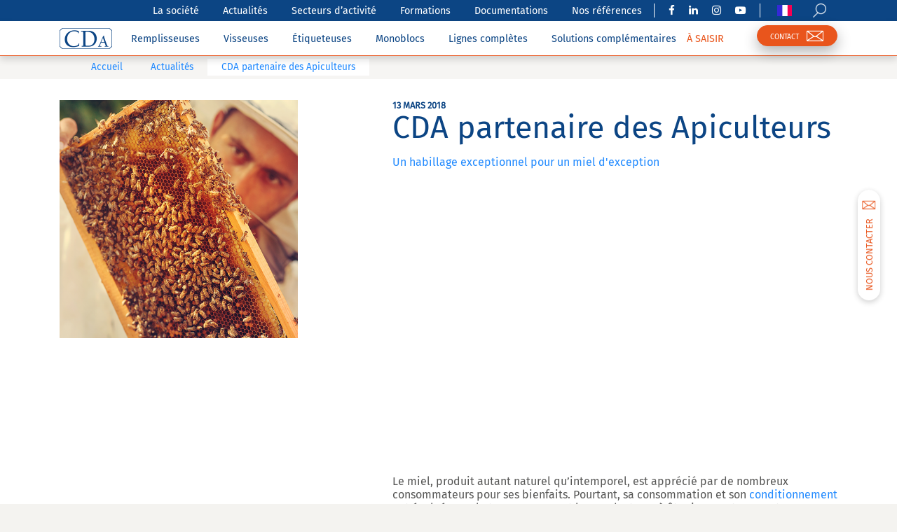

--- FILE ---
content_type: text/html; charset=UTF-8
request_url: https://cdafrance.com/actualites-cda-machines-remplissage-etiquetage/cda-partenaire-apiculteurs/
body_size: 21164
content:
<!DOCTYPE html>
<html lang="fr-FR">
<head>
	<!-- Google Tag Manager -->
		<script defer>(function(w,d,s,l,i){w[l]=w[l]||[];w[l].push({'gtm.start':
		new Date().getTime(),event:'gtm.js'});var f=d.getElementsByTagName(s)[0],
		j=d.createElement(s),dl=l!='dataLayer'?'&l='+l:'';j.async=true;j.src=
		'https://www.googletagmanager.com/gtm.js?id='+i+dl;f.parentNode.insertBefore(j,f);
		})(window,document,'script','dataLayer','GTM-PWB22GX');</script>
	<!-- End Google Tag Manager -->


    <meta charset="utf-8">
    <meta http-equiv="X-UA-Compatible" content="IE=edge">
    <meta name="viewport" content="width=device-width, initial-scale=1, user-scalable=no">
    <meta name="mobile-web-app-capable" content="yes">
    <meta name="apple-mobile-web-app-capable" content="yes">
    <meta name="apple-mobile-web-app-title" content="CDA - ">
    <link rel="profile" href="http://gmpg.org/xfn/11">
    <link rel="pingback" href="https://cdafrance.com/xmlrpc.php">


    <!--    <title>--><!--</title><link rel="preload" as="style" href="https://fonts.googleapis.com/css?family=Fira%20Sans%3A300%2C400%2C500%2C600%2C700%2C900%7CFira%20Sans%20Extra%20Condensed%3A300%2C400&#038;display=swap" /><link rel="stylesheet" href="https://fonts.googleapis.com/css?family=Fira%20Sans%3A300%2C400%2C500%2C600%2C700%2C900%7CFira%20Sans%20Extra%20Condensed%3A300%2C400&#038;display=swap" media="print" onload="this.media='all'" /><noscript><link rel="stylesheet" href="https://fonts.googleapis.com/css?family=Fira%20Sans%3A300%2C400%2C500%2C600%2C700%2C900%7CFira%20Sans%20Extra%20Condensed%3A300%2C400&#038;display=swap" /></noscript>-->
    <meta name='robots' content='index, follow, max-image-preview:large, max-snippet:-1, max-video-preview:-1' />
<link rel="alternate" hreflang="fr" href="https://cdafrance.com/actualites-cda-machines-remplissage-etiquetage/cda-partenaire-apiculteurs/" />
<link rel="alternate" hreflang="en" href="https://cdafrance.com/en/news-of-cda-labeling-filling-machines/cda-partner-of-the-beekeepers/" />
<link rel="alternate" hreflang="es-es" href="https://cdafrance.com/es/actualidades-de-cda-fabricante-de-maquinas-de-etiquetado/cda-asociado-de-los-apicultores/" />
<link rel="alternate" hreflang="x-default" href="https://cdafrance.com/actualites-cda-machines-remplissage-etiquetage/cda-partenaire-apiculteurs/" />

	<!-- This site is optimized with the Yoast SEO Premium plugin v21.7 (Yoast SEO v21.7) - https://yoast.com/wordpress/plugins/seo/ -->
<!-- title = CDA partenaire des apiculteurs pour le conditionnement du miel --><!-- title = CDA partenaire des apiculteurs pour le conditionnement du miel --><!-- title = CDA partenaire des apiculteurs pour le conditionnement du miel -->	<title>CDA partenaire des apiculteurs pour le conditionnement du miel</title>
<!-- metadesc = CDA, fabricant Français d'étiqueteuses et de remplisseuses, propose toute une gamme de machines automatiques et semi-automatiques adaptées au miel. -->	<meta name="description" content="CDA, fabricant Français d&#039;étiqueteuses et de remplisseuses, propose toute une gamme de machines automatiques et semi-automatiques adaptées au miel." />
	<link rel="canonical" href="https://cdafrance.com/actualites-cda-machines-remplissage-etiquetage/cda-partenaire-apiculteurs/" />
	<meta property="og:locale" content="fr_FR" />
	<meta property="og:type" content="article" />
	<meta property="og:title" content="CDA partenaire des Apiculteurs" />
	<meta property="og:description" content="https://youtu.be/oY033rkQM-A?list=PLA7Vu-5SD_RsuP9flxU2WzpLk9DoGWFnw &nbsp; Le miel, produit autant naturel qu’intemporel, est apprécié par de nombreux" />
	<meta property="og:url" content="https://cdafrance.com/actualites-cda-machines-remplissage-etiquetage/cda-partenaire-apiculteurs/" />
	<meta property="og:site_name" content="CDA" />
	<meta property="article:publisher" content="https://www.facebook.com/CDA.Remplisseuses.Etiqueteuses" />
	<meta property="article:modified_time" content="2018-11-30T09:53:05+00:00" />
	<meta property="og:image" content="https://cdafrance.com/wp-content/uploads/2018/03/article-miel.png" />
	<meta property="og:image:width" content="480" />
	<meta property="og:image:height" content="480" />
	<meta property="og:image:type" content="image/png" />
	<meta name="twitter:card" content="summary_large_image" />
	<meta name="twitter:label1" content="Est. reading time" />
	<meta name="twitter:data1" content="2 minutes" />
	<script type="application/ld+json" class="yoast-schema-graph">{"@context":"https://schema.org","@graph":[{"@type":"WebPage","@id":"https://cdafrance.com/actualites-cda-machines-remplissage-etiquetage/cda-partenaire-apiculteurs/","url":"https://cdafrance.com/actualites-cda-machines-remplissage-etiquetage/cda-partenaire-apiculteurs/","name":"CDA partenaire des apiculteurs pour le conditionnement du miel","isPartOf":{"@id":"https://92.222.180.31/es/#website"},"primaryImageOfPage":{"@id":"https://cdafrance.com/actualites-cda-machines-remplissage-etiquetage/cda-partenaire-apiculteurs/#primaryimage"},"image":{"@id":"https://cdafrance.com/actualites-cda-machines-remplissage-etiquetage/cda-partenaire-apiculteurs/#primaryimage"},"thumbnailUrl":"https://cdafrance.com/wp-content/uploads/2018/03/article-miel.png","datePublished":"2018-03-13T07:51:26+00:00","dateModified":"2018-11-30T09:53:05+00:00","description":"CDA, fabricant Français d'étiqueteuses et de remplisseuses, propose toute une gamme de machines automatiques et semi-automatiques adaptées au miel.","breadcrumb":{"@id":"https://cdafrance.com/actualites-cda-machines-remplissage-etiquetage/cda-partenaire-apiculteurs/#breadcrumb"},"inLanguage":"fr-FR","potentialAction":[{"@type":"ReadAction","target":["https://cdafrance.com/actualites-cda-machines-remplissage-etiquetage/cda-partenaire-apiculteurs/"]}]},{"@type":"ImageObject","inLanguage":"fr-FR","@id":"https://cdafrance.com/actualites-cda-machines-remplissage-etiquetage/cda-partenaire-apiculteurs/#primaryimage","url":"https://cdafrance.com/wp-content/uploads/2018/03/article-miel.png","contentUrl":"https://cdafrance.com/wp-content/uploads/2018/03/article-miel.png","width":480,"height":480,"caption":"Photo d'un apiculteur pour représenter le secteur apicole"},{"@type":"BreadcrumbList","@id":"https://cdafrance.com/actualites-cda-machines-remplissage-etiquetage/cda-partenaire-apiculteurs/#breadcrumb","itemListElement":[{"@type":"ListItem","position":1,"name":"Accueil","item":"https://cdafrance.com/"},{"@type":"ListItem","position":2,"name":"Actualités","item":"https://cdafrance.com/actualites-cda-machines-remplissage-etiquetage/"},{"@type":"ListItem","position":3,"name":"CDA partenaire des Apiculteurs"}]},{"@type":"WebSite","@id":"https://92.222.180.31/es/#website","url":"https://92.222.180.31/es/","name":"CDA","description":"","publisher":{"@id":"https://92.222.180.31/es/#organization"},"potentialAction":[{"@type":"SearchAction","target":{"@type":"EntryPoint","urlTemplate":"https://92.222.180.31/es/?s={search_term_string}"},"query-input":"required name=search_term_string"}],"inLanguage":"fr-FR"},{"@type":"Organization","@id":"https://92.222.180.31/es/#organization","name":"CDA France","alternateName":"CDA","url":"https://92.222.180.31/es/","logo":{"@type":"ImageObject","inLanguage":"fr-FR","@id":"https://92.222.180.31/es/#/schema/logo/image/","url":"https://cdafrance.com/wp-content/uploads/2024/07/Logo_CDA_baseline_gris_300px-2.png","contentUrl":"https://cdafrance.com/wp-content/uploads/2024/07/Logo_CDA_baseline_gris_300px-2.png","width":300,"height":150,"caption":"CDA France"},"image":{"@id":"https://92.222.180.31/es/#/schema/logo/image/"},"sameAs":["https://www.facebook.com/CDA.Remplisseuses.Etiqueteuses","https://www.instagram.com/cda_france/","https://www.linkedin.com/company/cda-remplisseuses-et-etiqueteuses/","https://www.youtube.com/channel/UCKmB9AnAU7HYnuRDMOsH7kg"]}]}</script>
	<!-- / Yoast SEO Premium plugin. -->


<link rel='dns-prefetch' href='//cdafrance.com' />
<link rel='dns-prefetch' href='//brain.plezi.co' />
<link rel='dns-prefetch' href='//cdnjs.cloudflare.com' />
<link rel='dns-prefetch' href='//www.google.com' />
<link rel='dns-prefetch' href='//fonts.googleapis.com' />
<link href='https://fonts.gstatic.com' crossorigin rel='preconnect' />
<link rel='stylesheet' id='wp-block-library-css' href='https://cdafrance.com/wp-includes/css/dist/block-library/style.min.css?ver=6.4.1' type='text/css' media='all' />
<style id='create-block-plezi-form-style-inline-css' type='text/css'>


</style>
<style id='classic-theme-styles-inline-css' type='text/css'>
/*! This file is auto-generated */
.wp-block-button__link{color:#fff;background-color:#32373c;border-radius:9999px;box-shadow:none;text-decoration:none;padding:calc(.667em + 2px) calc(1.333em + 2px);font-size:1.125em}.wp-block-file__button{background:#32373c;color:#fff;text-decoration:none}
</style>
<style id='global-styles-inline-css' type='text/css'>
body{--wp--preset--color--black: #000000;--wp--preset--color--cyan-bluish-gray: #abb8c3;--wp--preset--color--white: #ffffff;--wp--preset--color--pale-pink: #f78da7;--wp--preset--color--vivid-red: #cf2e2e;--wp--preset--color--luminous-vivid-orange: #ff6900;--wp--preset--color--luminous-vivid-amber: #fcb900;--wp--preset--color--light-green-cyan: #7bdcb5;--wp--preset--color--vivid-green-cyan: #00d084;--wp--preset--color--pale-cyan-blue: #8ed1fc;--wp--preset--color--vivid-cyan-blue: #0693e3;--wp--preset--color--vivid-purple: #9b51e0;--wp--preset--gradient--vivid-cyan-blue-to-vivid-purple: linear-gradient(135deg,rgba(6,147,227,1) 0%,rgb(155,81,224) 100%);--wp--preset--gradient--light-green-cyan-to-vivid-green-cyan: linear-gradient(135deg,rgb(122,220,180) 0%,rgb(0,208,130) 100%);--wp--preset--gradient--luminous-vivid-amber-to-luminous-vivid-orange: linear-gradient(135deg,rgba(252,185,0,1) 0%,rgba(255,105,0,1) 100%);--wp--preset--gradient--luminous-vivid-orange-to-vivid-red: linear-gradient(135deg,rgba(255,105,0,1) 0%,rgb(207,46,46) 100%);--wp--preset--gradient--very-light-gray-to-cyan-bluish-gray: linear-gradient(135deg,rgb(238,238,238) 0%,rgb(169,184,195) 100%);--wp--preset--gradient--cool-to-warm-spectrum: linear-gradient(135deg,rgb(74,234,220) 0%,rgb(151,120,209) 20%,rgb(207,42,186) 40%,rgb(238,44,130) 60%,rgb(251,105,98) 80%,rgb(254,248,76) 100%);--wp--preset--gradient--blush-light-purple: linear-gradient(135deg,rgb(255,206,236) 0%,rgb(152,150,240) 100%);--wp--preset--gradient--blush-bordeaux: linear-gradient(135deg,rgb(254,205,165) 0%,rgb(254,45,45) 50%,rgb(107,0,62) 100%);--wp--preset--gradient--luminous-dusk: linear-gradient(135deg,rgb(255,203,112) 0%,rgb(199,81,192) 50%,rgb(65,88,208) 100%);--wp--preset--gradient--pale-ocean: linear-gradient(135deg,rgb(255,245,203) 0%,rgb(182,227,212) 50%,rgb(51,167,181) 100%);--wp--preset--gradient--electric-grass: linear-gradient(135deg,rgb(202,248,128) 0%,rgb(113,206,126) 100%);--wp--preset--gradient--midnight: linear-gradient(135deg,rgb(2,3,129) 0%,rgb(40,116,252) 100%);--wp--preset--font-size--small: 13px;--wp--preset--font-size--medium: 20px;--wp--preset--font-size--large: 36px;--wp--preset--font-size--x-large: 42px;--wp--preset--spacing--20: 0.44rem;--wp--preset--spacing--30: 0.67rem;--wp--preset--spacing--40: 1rem;--wp--preset--spacing--50: 1.5rem;--wp--preset--spacing--60: 2.25rem;--wp--preset--spacing--70: 3.38rem;--wp--preset--spacing--80: 5.06rem;--wp--preset--shadow--natural: 6px 6px 9px rgba(0, 0, 0, 0.2);--wp--preset--shadow--deep: 12px 12px 50px rgba(0, 0, 0, 0.4);--wp--preset--shadow--sharp: 6px 6px 0px rgba(0, 0, 0, 0.2);--wp--preset--shadow--outlined: 6px 6px 0px -3px rgba(255, 255, 255, 1), 6px 6px rgba(0, 0, 0, 1);--wp--preset--shadow--crisp: 6px 6px 0px rgba(0, 0, 0, 1);}:where(.is-layout-flex){gap: 0.5em;}:where(.is-layout-grid){gap: 0.5em;}body .is-layout-flow > .alignleft{float: left;margin-inline-start: 0;margin-inline-end: 2em;}body .is-layout-flow > .alignright{float: right;margin-inline-start: 2em;margin-inline-end: 0;}body .is-layout-flow > .aligncenter{margin-left: auto !important;margin-right: auto !important;}body .is-layout-constrained > .alignleft{float: left;margin-inline-start: 0;margin-inline-end: 2em;}body .is-layout-constrained > .alignright{float: right;margin-inline-start: 2em;margin-inline-end: 0;}body .is-layout-constrained > .aligncenter{margin-left: auto !important;margin-right: auto !important;}body .is-layout-constrained > :where(:not(.alignleft):not(.alignright):not(.alignfull)){max-width: var(--wp--style--global--content-size);margin-left: auto !important;margin-right: auto !important;}body .is-layout-constrained > .alignwide{max-width: var(--wp--style--global--wide-size);}body .is-layout-flex{display: flex;}body .is-layout-flex{flex-wrap: wrap;align-items: center;}body .is-layout-flex > *{margin: 0;}body .is-layout-grid{display: grid;}body .is-layout-grid > *{margin: 0;}:where(.wp-block-columns.is-layout-flex){gap: 2em;}:where(.wp-block-columns.is-layout-grid){gap: 2em;}:where(.wp-block-post-template.is-layout-flex){gap: 1.25em;}:where(.wp-block-post-template.is-layout-grid){gap: 1.25em;}.has-black-color{color: var(--wp--preset--color--black) !important;}.has-cyan-bluish-gray-color{color: var(--wp--preset--color--cyan-bluish-gray) !important;}.has-white-color{color: var(--wp--preset--color--white) !important;}.has-pale-pink-color{color: var(--wp--preset--color--pale-pink) !important;}.has-vivid-red-color{color: var(--wp--preset--color--vivid-red) !important;}.has-luminous-vivid-orange-color{color: var(--wp--preset--color--luminous-vivid-orange) !important;}.has-luminous-vivid-amber-color{color: var(--wp--preset--color--luminous-vivid-amber) !important;}.has-light-green-cyan-color{color: var(--wp--preset--color--light-green-cyan) !important;}.has-vivid-green-cyan-color{color: var(--wp--preset--color--vivid-green-cyan) !important;}.has-pale-cyan-blue-color{color: var(--wp--preset--color--pale-cyan-blue) !important;}.has-vivid-cyan-blue-color{color: var(--wp--preset--color--vivid-cyan-blue) !important;}.has-vivid-purple-color{color: var(--wp--preset--color--vivid-purple) !important;}.has-black-background-color{background-color: var(--wp--preset--color--black) !important;}.has-cyan-bluish-gray-background-color{background-color: var(--wp--preset--color--cyan-bluish-gray) !important;}.has-white-background-color{background-color: var(--wp--preset--color--white) !important;}.has-pale-pink-background-color{background-color: var(--wp--preset--color--pale-pink) !important;}.has-vivid-red-background-color{background-color: var(--wp--preset--color--vivid-red) !important;}.has-luminous-vivid-orange-background-color{background-color: var(--wp--preset--color--luminous-vivid-orange) !important;}.has-luminous-vivid-amber-background-color{background-color: var(--wp--preset--color--luminous-vivid-amber) !important;}.has-light-green-cyan-background-color{background-color: var(--wp--preset--color--light-green-cyan) !important;}.has-vivid-green-cyan-background-color{background-color: var(--wp--preset--color--vivid-green-cyan) !important;}.has-pale-cyan-blue-background-color{background-color: var(--wp--preset--color--pale-cyan-blue) !important;}.has-vivid-cyan-blue-background-color{background-color: var(--wp--preset--color--vivid-cyan-blue) !important;}.has-vivid-purple-background-color{background-color: var(--wp--preset--color--vivid-purple) !important;}.has-black-border-color{border-color: var(--wp--preset--color--black) !important;}.has-cyan-bluish-gray-border-color{border-color: var(--wp--preset--color--cyan-bluish-gray) !important;}.has-white-border-color{border-color: var(--wp--preset--color--white) !important;}.has-pale-pink-border-color{border-color: var(--wp--preset--color--pale-pink) !important;}.has-vivid-red-border-color{border-color: var(--wp--preset--color--vivid-red) !important;}.has-luminous-vivid-orange-border-color{border-color: var(--wp--preset--color--luminous-vivid-orange) !important;}.has-luminous-vivid-amber-border-color{border-color: var(--wp--preset--color--luminous-vivid-amber) !important;}.has-light-green-cyan-border-color{border-color: var(--wp--preset--color--light-green-cyan) !important;}.has-vivid-green-cyan-border-color{border-color: var(--wp--preset--color--vivid-green-cyan) !important;}.has-pale-cyan-blue-border-color{border-color: var(--wp--preset--color--pale-cyan-blue) !important;}.has-vivid-cyan-blue-border-color{border-color: var(--wp--preset--color--vivid-cyan-blue) !important;}.has-vivid-purple-border-color{border-color: var(--wp--preset--color--vivid-purple) !important;}.has-vivid-cyan-blue-to-vivid-purple-gradient-background{background: var(--wp--preset--gradient--vivid-cyan-blue-to-vivid-purple) !important;}.has-light-green-cyan-to-vivid-green-cyan-gradient-background{background: var(--wp--preset--gradient--light-green-cyan-to-vivid-green-cyan) !important;}.has-luminous-vivid-amber-to-luminous-vivid-orange-gradient-background{background: var(--wp--preset--gradient--luminous-vivid-amber-to-luminous-vivid-orange) !important;}.has-luminous-vivid-orange-to-vivid-red-gradient-background{background: var(--wp--preset--gradient--luminous-vivid-orange-to-vivid-red) !important;}.has-very-light-gray-to-cyan-bluish-gray-gradient-background{background: var(--wp--preset--gradient--very-light-gray-to-cyan-bluish-gray) !important;}.has-cool-to-warm-spectrum-gradient-background{background: var(--wp--preset--gradient--cool-to-warm-spectrum) !important;}.has-blush-light-purple-gradient-background{background: var(--wp--preset--gradient--blush-light-purple) !important;}.has-blush-bordeaux-gradient-background{background: var(--wp--preset--gradient--blush-bordeaux) !important;}.has-luminous-dusk-gradient-background{background: var(--wp--preset--gradient--luminous-dusk) !important;}.has-pale-ocean-gradient-background{background: var(--wp--preset--gradient--pale-ocean) !important;}.has-electric-grass-gradient-background{background: var(--wp--preset--gradient--electric-grass) !important;}.has-midnight-gradient-background{background: var(--wp--preset--gradient--midnight) !important;}.has-small-font-size{font-size: var(--wp--preset--font-size--small) !important;}.has-medium-font-size{font-size: var(--wp--preset--font-size--medium) !important;}.has-large-font-size{font-size: var(--wp--preset--font-size--large) !important;}.has-x-large-font-size{font-size: var(--wp--preset--font-size--x-large) !important;}
.wp-block-navigation a:where(:not(.wp-element-button)){color: inherit;}
:where(.wp-block-post-template.is-layout-flex){gap: 1.25em;}:where(.wp-block-post-template.is-layout-grid){gap: 1.25em;}
:where(.wp-block-columns.is-layout-flex){gap: 2em;}:where(.wp-block-columns.is-layout-grid){gap: 2em;}
.wp-block-pullquote{font-size: 1.5em;line-height: 1.6;}
</style>
<link data-minify="1" rel='stylesheet' id='contact-form-7-css' href='https://cdafrance.com/wp-content/cache/min/1/wp-content/plugins/contact-form-7/includes/css/styles.css?ver=1768987649' type='text/css' media='all' />
<link data-minify="1" rel='stylesheet' id='wpcf7-redirect-script-frontend-css' href='https://cdafrance.com/wp-content/cache/min/1/wp-content/plugins/wpcf7-redirect/build/assets/frontend-script.css?ver=1768987649' type='text/css' media='all' />
<link data-minify="1" rel='stylesheet' id='theme-style-css' href='https://cdafrance.com/wp-content/cache/min/1/wp-content/themes/cda-theme/css/theme.min.css?ver=1768987649' type='text/css' media='all' />

<link rel='stylesheet' id='datepicker-style-css' href='https://cdafrance.com/wp-content/themes/cda-theme/css/datepicker/bootstrap-datepicker3.min.css?ver=6.4.1' type='text/css' media='all' />
<link data-minify="1" rel='stylesheet' id='yarpp-thumbnails-css' href='https://cdafrance.com/wp-content/cache/min/1/wp-content/plugins/yet-another-related-posts-plugin/style/styles_thumbnails.css?ver=1768987670' type='text/css' media='all' />
<style id='yarpp-thumbnails-inline-css' type='text/css'>
.yarpp-thumbnails-horizontal .yarpp-thumbnail {width: 160px;height: 200px;margin: 5px;margin-left: 0px;}.yarpp-thumbnail > img, .yarpp-thumbnail-default {width: 150px;height: 150px;margin: 5px;}.yarpp-thumbnails-horizontal .yarpp-thumbnail-title {margin: 7px;margin-top: 0px;width: 150px;}.yarpp-thumbnail-default > img {min-height: 150px;min-width: 150px;}
</style>
<link data-minify="1" rel='stylesheet' id='searchwp-forms-css' href='https://cdafrance.com/wp-content/cache/min/1/wp-content/plugins/searchwp/assets/css/frontend/search-forms.css?ver=1768987649' type='text/css' media='all' />
<link data-minify="1" rel='stylesheet' id='searchwp-results-page-css' href='https://cdafrance.com/wp-content/cache/min/1/wp-content/plugins/searchwp/assets/css/frontend/results-page.css?ver=1768987649' type='text/css' media='all' />
<link data-minify="1" rel='stylesheet' id='glossary-hint-css' href='https://cdafrance.com/wp-content/cache/min/1/wp-content/plugins/glossary-by-codeat-premium/assets/css/tooltip-classic.css?ver=1768987649' type='text/css' media='all' />
<link data-minify="1" rel='stylesheet' id='glossary-mobile-tooltip-css' href='https://cdafrance.com/wp-content/cache/min/1/wp-content/plugins/glossary-by-codeat-premium/assets/css/css-pro/mobile-tooltip.css?ver=1768987649' type='text/css' media='all' />
<script type="text/javascript" src="https://cdafrance.com/wp-content/plugins/wp-yandex-metrika/assets/YmEc.min.js?ver=1.2.0" id="wp-yandex-metrika_YmEc-js"></script>
<script type="text/javascript" id="wp-yandex-metrika_YmEc-js-after">
/* <![CDATA[ */
window.tmpwpym={datalayername:'dataLayer',counters:JSON.parse('[{"number":"53680867","webvisor":"1"}]'),targets:JSON.parse('[]')};
/* ]]> */
</script>
<script type="text/javascript" src="https://cdafrance.com/wp-includes/js/jquery/jquery.min.js?ver=3.7.1" id="jquery-core-js"></script>
<script type="text/javascript" src="https://cdafrance.com/wp-includes/js/jquery/jquery-migrate.min.js?ver=3.4.1" id="jquery-migrate-js"></script>
<script type="text/javascript" src="https://cdafrance.com/wp-content/plugins/wp-yandex-metrika/assets/frontend.min.js?ver=1.2.0" id="wp-yandex-metrika_frontend-js"></script>
<script type="text/javascript" src="https://cdafrance.com/wp-content/plugins/sitepress-multilingual-cms/templates/language-switchers/legacy-dropdown/script.min.js?ver=1" id="wpml-legacy-dropdown-0-js"></script>
<meta name="generator" content="WPML ver:4.6.7 stt:65,1,4,3,42,46,2;" />
<meta name="cdp-version" content="1.4.4" /><script>readMoreArgs = []</script><script type="text/javascript">
				EXPM_VERSION=3.37;EXPM_AJAX_URL='https://cdafrance.com/wp-admin/admin-ajax.php';
			function yrmAddEvent(element, eventName, fn) {
				if (element.addEventListener)
					element.addEventListener(eventName, fn, false);
				else if (element.attachEvent)
					element.attachEvent('on' + eventName, fn);
			}
			</script>		<script type="text/javascript">
				(function(c,l,a,r,i,t,y){
					c[a]=c[a]||function(){(c[a].q=c[a].q||[]).push(arguments)};t=l.createElement(r);t.async=1;
					t.src="https://www.clarity.ms/tag/"+i+"?ref=wordpress";y=l.getElementsByTagName(r)[0];y.parentNode.insertBefore(t,y);
				})(window, document, "clarity", "script", "gqvw5vbo0c");
		</script>
		<meta name="verification" content="f612c7d25f5690ad41496fcfdbf8d1" /><meta name="mobile-web-app-capable" content="yes">
<meta name="apple-mobile-web-app-capable" content="yes">
<meta name="apple-mobile-web-app-title" content="CDA - ">
<style>.mc4wp-checkbox-contact-form-7{clear:both;width:auto;display:block;position:static}.mc4wp-checkbox-contact-form-7 input{float:none;vertical-align:middle;-webkit-appearance:checkbox;width:auto;max-width:21px;margin:0 6px 0 0;padding:0;position:static;display:inline-block!important}.mc4wp-checkbox-contact-form-7 label{float:none;cursor:pointer;width:auto;margin:0 0 16px;display:block;position:static}</style><style type="text/css">.recentcomments a{display:inline !important;padding:0 !important;margin:0 !important;}</style>        <!-- Yandex.Metrica counter -->
        <script type="text/javascript">
            (function (m, e, t, r, i, k, a) {
                m[i] = m[i] || function () {
                    (m[i].a = m[i].a || []).push(arguments)
                };
                m[i].l = 1 * new Date();
                k = e.createElement(t), a = e.getElementsByTagName(t)[0], k.async = 1, k.src = r, a.parentNode.insertBefore(k, a)
            })

            (window, document, "script", "https://mc.yandex.ru/metrika/tag.js", "ym");

            ym("53680867", "init", {
                clickmap: true,
                trackLinks: true,
                accurateTrackBounce: true,
                webvisor: true,
                ecommerce: "dataLayer",
                params: {
                    __ym: {
                        "ymCmsPlugin": {
                            "cms": "wordpress",
                            "cmsVersion":"6.4",
                            "pluginVersion": "1.2.0",
                            "ymCmsRip": "65662400"
                        }
                    }
                }
            });
        </script>
        <!-- /Yandex.Metrica counter -->
        <noscript><style id="rocket-lazyload-nojs-css">.rll-youtube-player, [data-lazy-src]{display:none !important;}</style></noscript>
    <link rel="apple-touch-icon" sizes="180x180" href="/favicons/apple-touch-icon.png">
    <link rel="icon" type="image/png" sizes="32x32" href="/favicons/favicon-32x32.png">
    <link rel="icon" type="image/png" sizes="16x16" href="/favicons/favicon-16x16.png">
    <link rel="manifest" href="/favicons/manifest.json">
    <link rel="mask-icon" href="/favicons/safari-pinned-tab.svg" color="#0c4584">
    <link rel="shortcut icon" href="/favicons/favicon.ico">
    <meta name="msapplication-config" content="/favicons/browserconfig.xml">
    <meta name="theme-color" content="#0c4584">


    <!-- Start of LiveChat (www.livechatinc.com) code -->
    <!--        <script type="text/javascript">-->
    <!--            window.__lc = window.__lc || {};-->
    <!--            window.__lc.license = 11683089;-->
    <!--            (function() {-->
    <!--                var lc = document.createElement('script'); lc.type = 'text/javascript'; lc.async = true;-->
    <!--                lc.src = ('https:' == document.location.protocol ? 'https://' : 'http://') + 'cdn.livechatinc.com/tracking.js';-->
    <!--                var s = document.getElementsByTagName('script')[0]; s.parentNode.insertBefore(lc, s);-->
    <!--            })();-->
    <!--        </script>-->
    <!--        <noscript>-->
    <!--            <a href="https://www.livechatinc.com/chat-with/11683089/" rel="nofollow">Chat with us</a>,-->
    <!--            powered by <a href="https://www.livechatinc.com/?welcome" rel="noopener nofollow" target="_blank">LiveChat</a>-->
    <!--        </noscript>-->
    <!-- End of LiveChat code -->

    <!--    <link rel="stylesheet" type="text/css" href="//cdn.jsdelivr.net/npm/slick-carousel@1.8.1/slick/slick.css"/>-->
    <link data-minify="1" rel="stylesheet" type="text/css" href="https://cdafrance.com/wp-content/cache/min/1/wp-content/themes/cda-theme/css/slick-theme.min.css?ver=1768987649"/>
    <!--    <script src="https://connect.facebook.net/en_US/fbevents.js" ></script>-->
    <!--    <script type="text/javascript" src="//cdn.jsdelivr.net/npm/slick-carousel@1.8.1/slick/slick.min.js"></script>-->
    <script type="text/javascript" src="/wp-content/themes/cda-theme/js/slick.min.js"></script>
    <!--    <link rel="preload" as="font" href="/wp-content/themes/cda-theme/fonts/fontawesome-webfont.eot?v=4.7.0" rel="stylesheet">-->
<style>
    @font-face {
    font-family: "Fira Sans";
    src: url("/wp-content/themes/cda-theme/fonts/firasans/FiraSans-Regular.ttf");
    }

    .wrapper-navbar .flag.flag-pt {
    background-image: url('/wp-content/themes/cda-theme/images/flags/pt.png');
}
.wrapper-navbar .flag.flag-pt-pt {
    background-image: url('/wp-content/themes/cda-theme/images/flags/pt-pt.png');
}

.wrapper-navbar .flag.flag-dz {
    background-image: url('/wp-content/themes/cda-theme/images/flags/dz.png');
 }

.cky-btn-revisit > img {
        content:url(/wp-content/themes/cda-theme/images/icons8-biscuit-30-white.png)
    }
.cky-prefrence-btn-wrapper > div {
    display: none;
}
</style>

</head>

<body class="news-template-default single single-news postid-5959 wp-embed-responsive">
<!-- Google Tag Manager (noscript) -->
<noscript><iframe src="https://www.googletagmanager.com/ns.html?id=GTM-PWB22GX"
height="0" width="0" style="display:none;visibility:hidden"></iframe></noscript>
<!-- End Google Tag Manager (noscript) -->
<!--<div style="width: 100%; height: 30px; background-color: rgba(255,255,255,0.2);">-->

<div class="hfeed site" id="page">
    <header class="wrapper-fluid wrapper-navbar reverse affix" id="wrapper-navbar">
        <div class="mobile-menu collapse" id="mobile-menu-container">
            <ul id="main-menu" class="mobile-menu-container primary"><li id="menu-item-232" class="menu-item menu-item-type-post_type_archive menu-item-object-product_filler menu-item-232"><a href="https://cdafrance.com/remplisseuses-automatiques-semi-automatiques/">Remplisseuses</a></li>
<li id="menu-item-9935" class="menu-item menu-item-type-post_type_archive menu-item-object-product_boucheuse menu-item-9935"><a href="https://cdafrance.com/boucheuses-visseuses-capsuleuses-automatiques-semi-automatiques/">Visseuses</a></li>
<li id="menu-item-609" class="menu-item menu-item-type-post_type_archive menu-item-object-product_labeller menu-item-609"><a href="https://cdafrance.com/etiqueteuses-automatiques-semi-automatiques/">Étiqueteuses</a></li>
<li id="menu-item-233" class="menu-item menu-item-type-post_type_archive menu-item-object-product_monobloc menu-item-233"><a href="https://cdafrance.com/monoblocs-conditionnement/">Monoblocs</a></li>
<li id="menu-item-32941" class="menu-item menu-item-type-post_type_archive menu-item-object-product_custom menu-item-32941"><a href="https://cdafrance.com/lignes-completes-conditionnement/">Lignes complètes</a></li>
<li id="menu-item-234" class="menu-item menu-item-type-post_type_archive menu-item-object-product_complement menu-item-234"><a href="https://cdafrance.com/solutions-complementaires-machine-remplissage-etiquetage/">Solutions complémentaires</a></li>
</ul>
            <ul id="header-extra-menu" class="mobile-menu-container menu-extra"><li id="menu-item-10573" class="menu-item menu-item-type-post_type menu-item-object-page menu-item-10573"><a href="https://cdafrance.com/occasions-cda/">À SAISIR</a></li>
</ul>
            <ul id="main-menu" class="mobile-menu-container secondary"><li id="menu-item-239" class="menu-item menu-item-type-post_type menu-item-object-page menu-item-239"><a href="https://cdafrance.com/societe-cda-fabricant-etiqueteuses-remplisseuses/">La société</a></li>
<li id="menu-item-4394" class="menu-item menu-item-type-post_type menu-item-object-page menu-item-4394"><a href="https://cdafrance.com/actualites-de-cda-fabricant-machines-etiquetage-et-remplissage/">Actualités</a></li>
<li id="menu-item-9696" class="menu-item menu-item-type-post_type menu-item-object-page menu-item-9696"><a href="https://cdafrance.com/liste-secteurs/">Secteurs d&#8217;activité</a></li>
<li id="menu-item-14958" class="menu-item menu-item-type-post_type menu-item-object-page menu-item-14958"><a href="https://cdafrance.com/formations/">Formations</a></li>
<li id="menu-item-9697" class="menu-item menu-item-type-post_type menu-item-object-page menu-item-9697"><a href="https://cdafrance.com/un-guide-du-remplissage-et-un-guide-de-letiquetage-pour-devenir-expert-du-conditionnement/">Documentations</a></li>
<li id="menu-item-15197" class="menu-item menu-item-type-post_type menu-item-object-page menu-item-15197"><a href="https://cdafrance.com/references/">Nos références</a></li>
</ul>
            <ul class="mobile-menu-container secondary">
                <li class="menu-item">
                    <a class="nav-link"
                       href="https://cdafrance.com/nous-contacter/">Nous contacter</a>
                </li>

                                <li class="menu-item">
                    <a hef="#" data-toggle="modal" data-target="#searchModal">Rechercher</a>
                </li>
            </ul>

            <div class="socials">
                                    <a href="https://www.facebook.com/CDA.Remplisseuses.Etiqueteuses" target="_blank"
                       class="social facebook">
                        <i class="fa fa-facebook" aria-hidden="true"></i>
                    </a>
                                        <a href="https://www.linkedin.com/company/cda-remplisseuses-et-etiqueteuses/" target="_blank"
                       class="social linkedin">
                        <i class="fa fa-linkedin" aria-hidden="true"></i>
                    </a>
                                        <a href="https://www.instagram.com/cda_france" target="_blank"
                       class="social">
                        <i class="fa fa-instagram" aria-hidden="true"></i>
                    </a>
                                        <a href="https://www.youtube.com/user/CDAFrance/playlists" target="_blank"
                       class="social youtube">
                        <i class="fa fa-youtube-play" aria-hidden="true"></i>
                    </a>
                                </div>
        </div>

        <div class="surnav">
            <div class="container">
                <ul id="secondary-menu" class="menu-container"><li class="menu-item menu-item-type-post_type menu-item-object-page menu-item-239"><a href="https://cdafrance.com/societe-cda-fabricant-etiqueteuses-remplisseuses/">La société</a></li>
<li class="menu-item menu-item-type-post_type menu-item-object-page menu-item-4394"><a href="https://cdafrance.com/actualites-de-cda-fabricant-machines-etiquetage-et-remplissage/">Actualités</a></li>
<li class="menu-item menu-item-type-post_type menu-item-object-page menu-item-9696"><a href="https://cdafrance.com/liste-secteurs/">Secteurs d&#8217;activité</a></li>
<li class="menu-item menu-item-type-post_type menu-item-object-page menu-item-14958"><a href="https://cdafrance.com/formations/">Formations</a></li>
<li class="menu-item menu-item-type-post_type menu-item-object-page menu-item-9697"><a href="https://cdafrance.com/un-guide-du-remplissage-et-un-guide-de-letiquetage-pour-devenir-expert-du-conditionnement/">Documentations</a></li>
<li class="menu-item menu-item-type-post_type menu-item-object-page menu-item-15197"><a href="https://cdafrance.com/references/">Nos références</a></li>
</ul>
                <div class="separator"></div>

                <div class="socials">
                                            <a href="https://www.facebook.com/CDA.Remplisseuses.Etiqueteuses" target="_blank" class="social facebook"
                           title="Facebook CDA">
                            <i class="fa fa-facebook" aria-hidden="true"></i>
                        </a>
                                                <a href="https://www.linkedin.com/company/cda-remplisseuses-et-etiqueteuses/" target="_blank" class="social linkedin"
                           title="Linkedin CDA">
                            <i class="fa fa-linkedin" aria-hidden="true"></i>
                        </a>
                                                <a href="https://www.instagram.com/cda_france" target="_blank" class="social"
                           title="Instagram CDA">
                            <i class="fa fa-instagram" aria-hidden="true"></i>
                        </a>
                                                <a href="https://www.youtube.com/user/CDAFrance/playlists" target="_blank" class="social youtube"
                           title="Youtube CDA">
                            <i class="fa fa-youtube-play" aria-hidden="true"></i>
                        </a>
                                        </div>

                <div class="separator"></div>

                    <div class="lang-selector">
        <div class="current-lang">
            <span class="flag flag-fr"></span>        </div>
        <div class="other-langs">
            <a href="https://cdafrance.com/en/news-of-cda-labeling-filling-machines/cda-partner-of-the-beekeepers/"><span class="flag flag-en"></span></a><a href="https://cdafrance.com/de/"><span class="flag flag-de"></span></a><a href="https://cdafrance.com/es/actualidades-de-cda-fabricante-de-maquinas-de-etiquetado/cda-asociado-de-los-apicultores/"><span class="flag flag-es"></span></a><a href="https://cdafrance.com/ru/"><span class="flag flag-ru"></span></a><a href="https://cdafrance.com/pt-pt/"><span class="flag flag-pt-pt"></span></a><a href="https://cdafrance.com/dz/"><span class="flag flag-dz"></span></a>        </div>
    </div>
    
                <button type="button" class="search-button" data-toggle="modal" data-target="#searchModal">
                    <div class="search-icon"></div>
                </button>

            </div>

        </div><!-- .site-navigation -->

        <div class="main-nav navbar navbar-toggleable-md">
            <nav class="container">
                <button class="navbar-toggler" type="button" data-toggle="collapse" data-target="#mobile-menu-container"
                        aria-controls="mobile-menu-container" aria-expanded="false" aria-label="Toggle navigation">
                    <div class="burger-icon"></div>
                </button>

                <a
                        href="https://cdafrance.com/"
                        rel="home"
                        title="CDA"
                        class="navbar-brand"
                >
                    <img src="data:image/svg+xml,%3Csvg%20xmlns='http://www.w3.org/2000/svg'%20viewBox='0%200%200%200'%3E%3C/svg%3E" alt="Logo CDA"
                         data-lazy-srcset="https://cdafrance.com/wp-content/themes/cda-theme/images/logo-2x.png 2x" data-lazy-src="https://cdafrance.com/wp-content/themes/cda-theme/images/logo.png"><noscript><img src="https://cdafrance.com/wp-content/themes/cda-theme/images/logo.png" alt="Logo CDA"
                         srcset="https://cdafrance.com/wp-content/themes/cda-theme/images/logo-2x.png 2x"></noscript>
                </a>

                <!-- The WordPress Menu goes here -->
                <ul id="main-menu" class="menu-container"><li class="menu-item menu-item-type-post_type_archive menu-item-object-product_filler menu-item-232"><a href="https://cdafrance.com/remplisseuses-automatiques-semi-automatiques/">Remplisseuses</a></li>
<li class="menu-item menu-item-type-post_type_archive menu-item-object-product_boucheuse menu-item-9935"><a href="https://cdafrance.com/boucheuses-visseuses-capsuleuses-automatiques-semi-automatiques/">Visseuses</a></li>
<li class="menu-item menu-item-type-post_type_archive menu-item-object-product_labeller menu-item-609"><a href="https://cdafrance.com/etiqueteuses-automatiques-semi-automatiques/">Étiqueteuses</a></li>
<li class="menu-item menu-item-type-post_type_archive menu-item-object-product_monobloc menu-item-233"><a href="https://cdafrance.com/monoblocs-conditionnement/">Monoblocs</a></li>
<li class="menu-item menu-item-type-post_type_archive menu-item-object-product_custom menu-item-32941"><a href="https://cdafrance.com/lignes-completes-conditionnement/">Lignes complètes</a></li>
<li class="menu-item menu-item-type-post_type_archive menu-item-object-product_complement menu-item-234"><a href="https://cdafrance.com/solutions-complementaires-machine-remplissage-etiquetage/">Solutions complémentaires</a></li>
</ul>
                <div class="flex-spring"></div>

                <ul id="header-extra-menu" class="menu-container menu-extra"><li class="menu-item menu-item-type-post_type menu-item-object-page menu-item-10573"><a href="https://cdafrance.com/occasions-cda/">À SAISIR</a></li>
</ul>                 <ul>
                    <li class="menu-item" style="list-style-type: none;">
                        <a class="nav-link button mail hidden-md-down btn btn-warning" style="font-size:1.3rem; padding:6px 18px 4px; height:30px; width: max-content; line-height:20px; "  id="btn_contact" href="https://cdafrance.com/nous-contacter/">

                            <div class="label" style="float:left;">Contact</div>
                            <div data-bg="https://cdafrance.com/wp-content/themes/cda-theme/images/mail-icon.png" class="icon icon-mail rocket-lazyload" style="margin-left:10px; height:16px;width:26px;filter: brightness(0) invert(1);float: right;"></div>

                        </a>

                    </li>
                </ul>
                    <div class="lang-selector">
        <div class="current-lang">
            <span class="flag flag-fr"></span>        </div>
        <div class="other-langs">
            <a href="https://cdafrance.com/en/news-of-cda-labeling-filling-machines/cda-partner-of-the-beekeepers/"><span class="flag flag-en"></span></a><a href="https://cdafrance.com/de/"><span class="flag flag-de"></span></a><a href="https://cdafrance.com/es/actualidades-de-cda-fabricante-de-maquinas-de-etiquetado/cda-asociado-de-los-apicultores/"><span class="flag flag-es"></span></a><a href="https://cdafrance.com/ru/"><span class="flag flag-ru"></span></a><a href="https://cdafrance.com/pt-pt/"><span class="flag flag-pt-pt"></span></a><a href="https://cdafrance.com/dz/"><span class="flag flag-dz"></span></a>        </div>
    </div>
                </nav>

        </div><!-- .site-navigation  if (is_front_page()) echo "transparent" -->

        <div class="sticky-pushs">
            <a class="button mail hidden-md-down" id="btn_contact" href="https://cdafrance.com/nous-contacter/">
                <div class="icon icon-mail"></div>
                <span class="label">Nous contacter</span>
            </a>

            <!--      <div class="button tchat round hidden-md-down" id="tchatButton">
                    <div class="icon icon-tchat"></div>
                  </div>-->

            
            <!-- +33468412529 -->
            <a class="button appel hidden-lg-up" href="tel:+33468412529">
                <div class="icon icon-rappel"></div>
                <span class="label">Appeler</span>
            </a>
        </div>


    </header>

    <!-- Modals -->
    <div class="modal rappel-modal" id="rappelModal" tabindex="-1" role="dialog" aria-labelledby="rappelModal"
         aria-hidden="true" data-ajax-load="rappel">
        <div class="loader loading"></div>
    </div>
    <div class="modal search-modal" id="searchModal" tabindex="-1" role="dialog" aria-labelledby="searchModal"
         aria-hidden="true" data-ajax-load="search">
        <div class="loader loading"></div>
    </div>

    
            <div class="breadcrumb hidden-md-down">
            <div class="container">
                <ol style="margin-bottom: 0px;" itemscope itemtype="http://schema.org/BreadcrumbList">
                            <li class="breadcrumb-item" style="list-style:none;" itemprop="itemListElement" itemscope
 itemtype="http://schema.org/ListItem">
            <a itemprop="item" href="https://cdafrance.com"><span itemprop="name">Accueil</span></a>
            <meta itemprop="position" content="1"/>
        </li>
            <li class="breadcrumb-item" style="list-style:none;" itemprop="itemListElement" itemscope
 itemtype="http://schema.org/ListItem">
            <a itemprop="item" href="https://cdafrance.com/actualites-de-cda-fabricant-machines-etiquetage-et-remplissage/"><span itemprop="name">Actualités</span></a>
            <meta itemprop="position" content="2"/>
        </li>
            <li class="breadcrumb-item" style="list-style:none;" itemprop="itemListElement" itemscope
 itemtype="http://schema.org/ListItem">
            <span itemprop="name">CDA partenaire des Apiculteurs</span>
            <meta itemprop="position" content="3"/>
        </li>
                    </ol>
            </div>
        </div>
    
<div class="wrapper single-actu-wrapper" id="single-wrapper">
  <div class="bloc bloc-detail-actu">
    <div class="container">
      <div class="row pt-5">
                    <div class="col-lg-5">
              <div class="thumbnail-float-left">
                  <img width="480" height="480" src="data:image/svg+xml,%3Csvg%20xmlns='http://www.w3.org/2000/svg'%20viewBox='0%200%20480%20480'%3E%3C/svg%3E" class="attachment-thumbnail-actu size-thumbnail-actu wp-post-image" alt="photo apiculteur" decoding="async" fetchpriority="high" data-lazy-srcset="https://cdafrance.com/wp-content/uploads/2018/03/article-miel.png 480w, https://cdafrance.com/wp-content/uploads/2018/03/article-miel-150x150.png 150w, https://cdafrance.com/wp-content/uploads/2018/03/article-miel-300x300.png 300w, https://cdafrance.com/wp-content/uploads/2018/03/article-miel-350x350.png 350w" data-lazy-sizes="(max-width: 480px) 100vw, 480px" data-lazy-src="https://cdafrance.com/wp-content/uploads/2018/03/article-miel.png" /><noscript><img width="480" height="480" src="https://cdafrance.com/wp-content/uploads/2018/03/article-miel.png" class="attachment-thumbnail-actu size-thumbnail-actu wp-post-image" alt="photo apiculteur" decoding="async" fetchpriority="high" srcset="https://cdafrance.com/wp-content/uploads/2018/03/article-miel.png 480w, https://cdafrance.com/wp-content/uploads/2018/03/article-miel-150x150.png 150w, https://cdafrance.com/wp-content/uploads/2018/03/article-miel-300x300.png 300w, https://cdafrance.com/wp-content/uploads/2018/03/article-miel-350x350.png 350w" sizes="(max-width: 480px) 100vw, 480px" /></noscript>              </div>
                          </div>
                <div class="col-lg-7">
          <div class="post-date">13 mars 2018</div>
          <h1 class="post-title">CDA partenaire des Apiculteurs</h1>
          <h2 class="post-subtitle">Un habillage exceptionnel pour un miel d'exception</h2>
                    <div class="post-content"><p><iframe width="640" height="360" src="https://www.youtube.com/embed/oY033rkQM-A?feature=oembed" frameborder="0" allow="accelerometer; autoplay; encrypted-media; gyroscope; picture-in-picture" allowfullscreen></iframe></p>
<p>&nbsp;</p>
<p>Le miel, produit autant naturel qu’intemporel, est apprécié par de nombreux consommateurs pour ses bienfaits. Pourtant, sa consommation et son <a href="https://cdafrance.com/glossaire/conditionnement/" class="glossary-only-link">conditionnement</a> ont évolué avec le temps, poussant les producteurs à être innovants. Du pot en verre classique au pot en plastique avec bouchon en silicone, l’offre se diversifie encore et toujours. Cette différenciation passe également par l’habillage du miel, qui reflète son image de marque et sa qualité. L’importance d’un dosage et étiquetage précis est donc une évidence pour la valorisation de ce nectar.</p>
<p>&nbsp;</p>
<p>&nbsp;</p>
<p>Être accompagné par un partenaire proposant des solutions parfaitement adaptées à ses besoins permet de rester concentré sur son cœur de métier : la production du miel.C’est dans cette démarche que <a href="https://cdafrance.com/societe-cda-fabricant-etiqueteuses-remplisseuses/">CDA</a> évolue, pour toujours faciliter le travail des apiculteurs, afin qu’ils garantissent à leur tour une satisfaction client optimale. Avec un savoir-faire acquis à travers 26 années d’expérience, ainsi qu&#8217;une équipe de techniciens (présente en Bretagne, Région Parisienne, Bordeaux, Lyon et Narbonne) <a href="https://cdafrance.com/societe-cda-fabricant-etiqueteuses-remplisseuses/">CDA </a>apporte des solutions simples, efficaces et durables.</p>
<p>&nbsp;</p>
<p>&nbsp;</p>
<p><a href="https://cdafrance.com/societe-cda-fabricant-etiqueteuses-remplisseuses/">CDA</a> propose toute une <a href="https://cdafrance.com/products_type/product_filler/">gamme de machines de remplissage</a> semi-automatiques et automatiques. Nos remplisseuses sont équipées de pompes qui s’adaptent aux caractéristiques du miel. Dans la vidéo, la machine de remplissage est la :</p>
<p><u><a href="https://cdafrance.com/remplisseuses-automatiques-semi-automatiques/k-net-auto/">K-Net Auto</a>,</u> machine automatique. Cette machine assure le respect des règles d’hygiène et une haute précision de dosage (+/- 0,5 % du volume dosé). Sa cadence peut atteindre 800 litres/heure. Elle est appréciée pour sa simplicité d’utilisation (écran tactile) et de réglages. <a href="https://cdafrance.com/remplisseuses-automatiques-semi-automatiques/k-net-auto/">Pour plus de renseignements sur la K-Net Auto, cliquez ici !</a></p>
<p>&nbsp;</p>
<p>&nbsp;</p>
<p><a href="https://cdafrance.com/societe-cda-fabricant-etiqueteuses-remplisseuses/">CDA</a> propose également une <a href="https://cdafrance.com/products_type/product_labeller/">gamme complète de machines d&#8217;étiquetage</a> <a href="https://cdafrance.com/glossaire/adhesif/" class="glossary-only-link">adhésif</a>. Ces machines s’adaptent parfaitement à l’habillage du miel et aux contraintes des petits producteurs (machines semi-automatiques), mais aussi des plus grandes marques (machines automatiques aux cadences plus élevées). Dans la vidéo, la machine d’étiquetage est :</p>
<p><a href="https://cdafrance.com/etiqueteuses-automatiques-semi-automatiques/essentiel/"><u>L’Essentiel,</u></a> machine automatique qui garantit un étiquetage précis et constant (technique 3 points). Cette étiqueteuse permet d’habiller jusqu’à 800 produits/heure avec la dépose de 2 étiquettes sur vos pots de miel. L’Essentiel est appréciée pour sa simplicité d’utilisation et son écran tactile intuitif. <a href="https://cdafrance.com/etiqueteuses-automatiques-semi-automatiques/essentiel/">Pour plus de renseignements sur l’Essentiel, cliquez ici </a>!</p>
<p>&nbsp;</p>
<p><span style="text-decoration: underline;"><a href="https://cdafrance.com/etiqueteuses-automatiques-semi-automatiques/">Découvrez ici toutes nos machines d&#8217;étiquetage.</a></span></p>
<p><span style="text-decoration: underline;"><a href="https://cdafrance.com/remplisseuses-automatiques-semi-automatiques/">Découvrez ici toutes nos machines de remplissage.</a></span></p>
<p>&nbsp;</p>
<p>Et pour un accompagnement encore plus personnalisé, notre expert miel est à votre écoute. N&#8217;hésitez pas à contacter CDA sur le tchat en ligne ou par mail : contact@cdafrance.com</p><div class='yarpp yarpp-related yarpp-related-website yarpp-template-thumbnails'>
<!-- YARPP Thumbnails -->
<h3>A lire également :</h3>
<div class="yarpp-thumbnails-horizontal">
<a class='yarpp-thumbnail' rel='norewrite' href='https://cdafrance.com/actualites-cda-machines-remplissage-etiquetage/legislation-sur-letiquetage-pour-les-distilleries-domaines-viticoles-et-brasseries/' title='Législation sur l&#8217;étiquetage pour les distilleries'>
<img width="150" height="150" src="data:image/svg+xml,%3Csvg%20xmlns='http://www.w3.org/2000/svg'%20viewBox='0%200%20150%20150'%3E%3C/svg%3E" class="attachment-thumbnail size-thumbnail wp-post-image" alt="Législation sur l&#039;étiquetage pour les distilleries, domaines viticoles et brasseries" data-pin-nopin="true" data-lazy-srcset="https://cdafrance.com/wp-content/uploads/2024/05/Legislation-sur-letiquetage-pour-les-distilleries-150x150.png 150w, https://cdafrance.com/wp-content/uploads/2024/05/Legislation-sur-letiquetage-pour-les-distilleries-300x300.png 300w, https://cdafrance.com/wp-content/uploads/2024/05/Legislation-sur-letiquetage-pour-les-distilleries-480x480.png 480w, https://cdafrance.com/wp-content/uploads/2024/05/Legislation-sur-letiquetage-pour-les-distilleries-350x350.png 350w, https://cdafrance.com/wp-content/uploads/2024/05/Legislation-sur-letiquetage-pour-les-distilleries-120x120.png 120w, https://cdafrance.com/wp-content/uploads/2024/05/Legislation-sur-letiquetage-pour-les-distilleries.png 600w" data-lazy-sizes="(max-width: 150px) 100vw, 150px" data-lazy-src="https://cdafrance.com/wp-content/uploads/2024/05/Legislation-sur-letiquetage-pour-les-distilleries-150x150.png" /><noscript><img width="150" height="150" src="https://cdafrance.com/wp-content/uploads/2024/05/Legislation-sur-letiquetage-pour-les-distilleries-150x150.png" class="attachment-thumbnail size-thumbnail wp-post-image" alt="Législation sur l&#039;étiquetage pour les distilleries, domaines viticoles et brasseries" data-pin-nopin="true" srcset="https://cdafrance.com/wp-content/uploads/2024/05/Legislation-sur-letiquetage-pour-les-distilleries-150x150.png 150w, https://cdafrance.com/wp-content/uploads/2024/05/Legislation-sur-letiquetage-pour-les-distilleries-300x300.png 300w, https://cdafrance.com/wp-content/uploads/2024/05/Legislation-sur-letiquetage-pour-les-distilleries-480x480.png 480w, https://cdafrance.com/wp-content/uploads/2024/05/Legislation-sur-letiquetage-pour-les-distilleries-350x350.png 350w, https://cdafrance.com/wp-content/uploads/2024/05/Legislation-sur-letiquetage-pour-les-distilleries-120x120.png 120w, https://cdafrance.com/wp-content/uploads/2024/05/Legislation-sur-letiquetage-pour-les-distilleries.png 600w" sizes="(max-width: 150px) 100vw, 150px" /></noscript><span class="yarpp-thumbnail-title">Législation sur l&#8217;étiquetage pour les distilleries</span></a>
<a class='yarpp-thumbnail' rel='norewrite' href='https://cdafrance.com/actualites-cda-machines-remplissage-etiquetage/comment-bien-choisir-sa-machine-detiquetage/' title='Comment bien choisir sa machine d&#8217;étiquetage ?'>
<img width="150" height="150" src="data:image/svg+xml,%3Csvg%20xmlns='http://www.w3.org/2000/svg'%20viewBox='0%200%20150%20150'%3E%3C/svg%3E" class="attachment-thumbnail size-thumbnail wp-post-image" alt="Comment bien choisir sa machine d&#039;étiquetage ?" data-pin-nopin="true" data-lazy-srcset="https://cdafrance.com/wp-content/uploads/2024/01/Comment-bien-choisir-sa-machine-detiquetag-150x150.png 150w, https://cdafrance.com/wp-content/uploads/2024/01/Comment-bien-choisir-sa-machine-detiquetag-300x300.png 300w, https://cdafrance.com/wp-content/uploads/2024/01/Comment-bien-choisir-sa-machine-detiquetag-480x480.png 480w, https://cdafrance.com/wp-content/uploads/2024/01/Comment-bien-choisir-sa-machine-detiquetag-350x350.png 350w, https://cdafrance.com/wp-content/uploads/2024/01/Comment-bien-choisir-sa-machine-detiquetag-120x120.png 120w, https://cdafrance.com/wp-content/uploads/2024/01/Comment-bien-choisir-sa-machine-detiquetag.png 600w" data-lazy-sizes="(max-width: 150px) 100vw, 150px" data-lazy-src="https://cdafrance.com/wp-content/uploads/2024/01/Comment-bien-choisir-sa-machine-detiquetag-150x150.png" /><noscript><img width="150" height="150" src="https://cdafrance.com/wp-content/uploads/2024/01/Comment-bien-choisir-sa-machine-detiquetag-150x150.png" class="attachment-thumbnail size-thumbnail wp-post-image" alt="Comment bien choisir sa machine d&#039;étiquetage ?" data-pin-nopin="true" srcset="https://cdafrance.com/wp-content/uploads/2024/01/Comment-bien-choisir-sa-machine-detiquetag-150x150.png 150w, https://cdafrance.com/wp-content/uploads/2024/01/Comment-bien-choisir-sa-machine-detiquetag-300x300.png 300w, https://cdafrance.com/wp-content/uploads/2024/01/Comment-bien-choisir-sa-machine-detiquetag-480x480.png 480w, https://cdafrance.com/wp-content/uploads/2024/01/Comment-bien-choisir-sa-machine-detiquetag-350x350.png 350w, https://cdafrance.com/wp-content/uploads/2024/01/Comment-bien-choisir-sa-machine-detiquetag-120x120.png 120w, https://cdafrance.com/wp-content/uploads/2024/01/Comment-bien-choisir-sa-machine-detiquetag.png 600w" sizes="(max-width: 150px) 100vw, 150px" /></noscript><span class="yarpp-thumbnail-title">Comment bien choisir sa machine d&#8217;étiquetage ?</span></a>
<a class='yarpp-thumbnail' rel='norewrite' href='https://cdafrance.com/actualites-cda-machines-remplissage-etiquetage/legislation-des-etiquettes-dans-le-secteur-cosmetique/' title='Législation des étiquettes dans le secteur cosmétique'>
<img width="150" height="150" src="data:image/svg+xml,%3Csvg%20xmlns='http://www.w3.org/2000/svg'%20viewBox='0%200%20150%20150'%3E%3C/svg%3E" class="attachment-thumbnail size-thumbnail wp-post-image" alt="étiquette cosmétique" data-pin-nopin="true" data-lazy-srcset="https://cdafrance.com/wp-content/uploads/2024/07/Legislation-des-etiquettes-dans-le-secteur-cosmetique-150x150.png 150w, https://cdafrance.com/wp-content/uploads/2024/07/Legislation-des-etiquettes-dans-le-secteur-cosmetique-300x300.png 300w, https://cdafrance.com/wp-content/uploads/2024/07/Legislation-des-etiquettes-dans-le-secteur-cosmetique-480x480.png 480w, https://cdafrance.com/wp-content/uploads/2024/07/Legislation-des-etiquettes-dans-le-secteur-cosmetique-350x350.png 350w, https://cdafrance.com/wp-content/uploads/2024/07/Legislation-des-etiquettes-dans-le-secteur-cosmetique-120x120.png 120w, https://cdafrance.com/wp-content/uploads/2024/07/Legislation-des-etiquettes-dans-le-secteur-cosmetique.png 600w" data-lazy-sizes="(max-width: 150px) 100vw, 150px" data-lazy-src="https://cdafrance.com/wp-content/uploads/2024/07/Legislation-des-etiquettes-dans-le-secteur-cosmetique-150x150.png" /><noscript><img width="150" height="150" src="https://cdafrance.com/wp-content/uploads/2024/07/Legislation-des-etiquettes-dans-le-secteur-cosmetique-150x150.png" class="attachment-thumbnail size-thumbnail wp-post-image" alt="étiquette cosmétique" data-pin-nopin="true" srcset="https://cdafrance.com/wp-content/uploads/2024/07/Legislation-des-etiquettes-dans-le-secteur-cosmetique-150x150.png 150w, https://cdafrance.com/wp-content/uploads/2024/07/Legislation-des-etiquettes-dans-le-secteur-cosmetique-300x300.png 300w, https://cdafrance.com/wp-content/uploads/2024/07/Legislation-des-etiquettes-dans-le-secteur-cosmetique-480x480.png 480w, https://cdafrance.com/wp-content/uploads/2024/07/Legislation-des-etiquettes-dans-le-secteur-cosmetique-350x350.png 350w, https://cdafrance.com/wp-content/uploads/2024/07/Legislation-des-etiquettes-dans-le-secteur-cosmetique-120x120.png 120w, https://cdafrance.com/wp-content/uploads/2024/07/Legislation-des-etiquettes-dans-le-secteur-cosmetique.png 600w" sizes="(max-width: 150px) 100vw, 150px" /></noscript><span class="yarpp-thumbnail-title">Législation des étiquettes dans le secteur cosmétique</span></a>
<a class='yarpp-thumbnail' rel='norewrite' href='https://cdafrance.com/actualites-cda-machines-remplissage-etiquetage/les-techniques-de-remplissage-cda/' title='Les Techniques de Remplissage de CDA'>
<img width="150" height="150" src="data:image/svg+xml,%3Csvg%20xmlns='http://www.w3.org/2000/svg'%20viewBox='0%200%20150%20150'%3E%3C/svg%3E" class="attachment-thumbnail size-thumbnail wp-post-image" alt="Technique de remplissage" data-pin-nopin="true" data-lazy-srcset="https://cdafrance.com/wp-content/uploads/2023/10/remplissage-150x150.png 150w, https://cdafrance.com/wp-content/uploads/2023/10/remplissage-300x300.png 300w, https://cdafrance.com/wp-content/uploads/2023/10/remplissage-480x480.png 480w, https://cdafrance.com/wp-content/uploads/2023/10/remplissage-350x350.png 350w, https://cdafrance.com/wp-content/uploads/2023/10/remplissage-120x120.png 120w, https://cdafrance.com/wp-content/uploads/2023/10/remplissage.png 600w" data-lazy-sizes="(max-width: 150px) 100vw, 150px" data-lazy-src="https://cdafrance.com/wp-content/uploads/2023/10/remplissage-150x150.png" /><noscript><img width="150" height="150" src="https://cdafrance.com/wp-content/uploads/2023/10/remplissage-150x150.png" class="attachment-thumbnail size-thumbnail wp-post-image" alt="Technique de remplissage" data-pin-nopin="true" srcset="https://cdafrance.com/wp-content/uploads/2023/10/remplissage-150x150.png 150w, https://cdafrance.com/wp-content/uploads/2023/10/remplissage-300x300.png 300w, https://cdafrance.com/wp-content/uploads/2023/10/remplissage-480x480.png 480w, https://cdafrance.com/wp-content/uploads/2023/10/remplissage-350x350.png 350w, https://cdafrance.com/wp-content/uploads/2023/10/remplissage-120x120.png 120w, https://cdafrance.com/wp-content/uploads/2023/10/remplissage.png 600w" sizes="(max-width: 150px) 100vw, 150px" /></noscript><span class="yarpp-thumbnail-title">Les Techniques de Remplissage de CDA</span></a>
<a class='yarpp-thumbnail' rel='norewrite' href='https://cdafrance.com/actualites-cda-machines-remplissage-etiquetage/la-difference-entre-fat-et-sat/' title='La différence entre FAT et SAT'>
<img width="150" height="150" src="data:image/svg+xml,%3Csvg%20xmlns='http://www.w3.org/2000/svg'%20viewBox='0%200%20150%20150'%3E%3C/svg%3E" class="attachment-thumbnail size-thumbnail wp-post-image" alt="Visuel article FAT et SAT" data-pin-nopin="true" data-lazy-srcset="https://cdafrance.com/wp-content/uploads/2024/09/La-difference-entre-FAT-et-SAT-150x150.png 150w, https://cdafrance.com/wp-content/uploads/2024/09/La-difference-entre-FAT-et-SAT-300x300.png 300w, https://cdafrance.com/wp-content/uploads/2024/09/La-difference-entre-FAT-et-SAT-480x480.png 480w, https://cdafrance.com/wp-content/uploads/2024/09/La-difference-entre-FAT-et-SAT-350x350.png 350w, https://cdafrance.com/wp-content/uploads/2024/09/La-difference-entre-FAT-et-SAT-120x120.png 120w, https://cdafrance.com/wp-content/uploads/2024/09/La-difference-entre-FAT-et-SAT.png 600w" data-lazy-sizes="(max-width: 150px) 100vw, 150px" data-lazy-src="https://cdafrance.com/wp-content/uploads/2024/09/La-difference-entre-FAT-et-SAT-150x150.png" /><noscript><img width="150" height="150" src="https://cdafrance.com/wp-content/uploads/2024/09/La-difference-entre-FAT-et-SAT-150x150.png" class="attachment-thumbnail size-thumbnail wp-post-image" alt="Visuel article FAT et SAT" data-pin-nopin="true" srcset="https://cdafrance.com/wp-content/uploads/2024/09/La-difference-entre-FAT-et-SAT-150x150.png 150w, https://cdafrance.com/wp-content/uploads/2024/09/La-difference-entre-FAT-et-SAT-300x300.png 300w, https://cdafrance.com/wp-content/uploads/2024/09/La-difference-entre-FAT-et-SAT-480x480.png 480w, https://cdafrance.com/wp-content/uploads/2024/09/La-difference-entre-FAT-et-SAT-350x350.png 350w, https://cdafrance.com/wp-content/uploads/2024/09/La-difference-entre-FAT-et-SAT-120x120.png 120w, https://cdafrance.com/wp-content/uploads/2024/09/La-difference-entre-FAT-et-SAT.png 600w" sizes="(max-width: 150px) 100vw, 150px" /></noscript><span class="yarpp-thumbnail-title">La différence entre FAT et SAT</span></a>
<a class='yarpp-thumbnail' rel='norewrite' href='https://cdafrance.com/actualites-cda-machines-remplissage-etiquetage/cda-des-revendeurs-dans-le-monde-entier/' title='CDA, des revendeurs dans le monde entier'>
<img width="150" height="150" src="data:image/svg+xml,%3Csvg%20xmlns='http://www.w3.org/2000/svg'%20viewBox='0%200%20150%20150'%3E%3C/svg%3E" class="attachment-thumbnail size-thumbnail wp-post-image" alt="CDA et ses revendeurs" data-pin-nopin="true" data-lazy-srcset="https://cdafrance.com/wp-content/uploads/2022/08/Visuel_Revendeurs_everywhere_FR-150x150.png 150w, https://cdafrance.com/wp-content/uploads/2022/08/Visuel_Revendeurs_everywhere_FR-300x300.png 300w, https://cdafrance.com/wp-content/uploads/2022/08/Visuel_Revendeurs_everywhere_FR-480x480.png 480w, https://cdafrance.com/wp-content/uploads/2022/08/Visuel_Revendeurs_everywhere_FR-350x350.png 350w, https://cdafrance.com/wp-content/uploads/2022/08/Visuel_Revendeurs_everywhere_FR.png 600w" data-lazy-sizes="(max-width: 150px) 100vw, 150px" data-lazy-src="https://cdafrance.com/wp-content/uploads/2022/08/Visuel_Revendeurs_everywhere_FR-150x150.png" /><noscript><img width="150" height="150" src="https://cdafrance.com/wp-content/uploads/2022/08/Visuel_Revendeurs_everywhere_FR-150x150.png" class="attachment-thumbnail size-thumbnail wp-post-image" alt="CDA et ses revendeurs" data-pin-nopin="true" srcset="https://cdafrance.com/wp-content/uploads/2022/08/Visuel_Revendeurs_everywhere_FR-150x150.png 150w, https://cdafrance.com/wp-content/uploads/2022/08/Visuel_Revendeurs_everywhere_FR-300x300.png 300w, https://cdafrance.com/wp-content/uploads/2022/08/Visuel_Revendeurs_everywhere_FR-480x480.png 480w, https://cdafrance.com/wp-content/uploads/2022/08/Visuel_Revendeurs_everywhere_FR-350x350.png 350w, https://cdafrance.com/wp-content/uploads/2022/08/Visuel_Revendeurs_everywhere_FR.png 600w" sizes="(max-width: 150px) 100vw, 150px" /></noscript><span class="yarpp-thumbnail-title">CDA, des revendeurs dans le monde entier</span></a>
<a class='yarpp-thumbnail' rel='norewrite' href='https://cdafrance.com/actualites-cda-machines-remplissage-etiquetage/cbd-paris-2022/' title='Salon du CBD Paris'>
<img width="150" height="150" src="data:image/svg+xml,%3Csvg%20xmlns='http://www.w3.org/2000/svg'%20viewBox='0%200%20150%20150'%3E%3C/svg%3E" class="attachment-thumbnail size-thumbnail wp-post-image" alt="salon du cbd" data-pin-nopin="true" data-lazy-srcset="https://cdafrance.com/wp-content/uploads/2022/01/salon_du_cbd_logo-400x400-1-150x150.png 150w, https://cdafrance.com/wp-content/uploads/2022/01/salon_du_cbd_logo-400x400-1-300x300.png 300w, https://cdafrance.com/wp-content/uploads/2022/01/salon_du_cbd_logo-400x400-1-350x350.png 350w, https://cdafrance.com/wp-content/uploads/2022/01/salon_du_cbd_logo-400x400-1.png 400w" data-lazy-sizes="(max-width: 150px) 100vw, 150px" data-lazy-src="https://cdafrance.com/wp-content/uploads/2022/01/salon_du_cbd_logo-400x400-1-150x150.png" /><noscript><img width="150" height="150" src="https://cdafrance.com/wp-content/uploads/2022/01/salon_du_cbd_logo-400x400-1-150x150.png" class="attachment-thumbnail size-thumbnail wp-post-image" alt="salon du cbd" data-pin-nopin="true" srcset="https://cdafrance.com/wp-content/uploads/2022/01/salon_du_cbd_logo-400x400-1-150x150.png 150w, https://cdafrance.com/wp-content/uploads/2022/01/salon_du_cbd_logo-400x400-1-300x300.png 300w, https://cdafrance.com/wp-content/uploads/2022/01/salon_du_cbd_logo-400x400-1-350x350.png 350w, https://cdafrance.com/wp-content/uploads/2022/01/salon_du_cbd_logo-400x400-1.png 400w" sizes="(max-width: 150px) 100vw, 150px" /></noscript><span class="yarpp-thumbnail-title">Salon du CBD Paris</span></a>
</div>
</div>
</div>
        </div>
      </div>
      <div class="row justify-content-center justify-content-md-end">
        <div class="col-12 text-center mt-5">
          <a href="https://cdafrance.com/actualites-cda-machines-remplissage-etiquetage/" class="btn btn-outline">Voir toutes les actus</a>

        </div>

      </div>
    </div>
  </div>
</div>
<div class="fluid-container bloc bloc-newsletter text-center">

            <h2 class="title">Restez informé&nbsp;!</h2>
        <p class="subtitle">Vous souhaitez être informé de nos futurs salons ?</p>
        <p class="subtitle-2">La newsletter CDA vous informe chacun de nos salons</p>
                <a href="https://cdafrance.com/newslette-cda-machines-remplissage-etiquetage-automatique-semi-automatique/" class="btn btn-outline btn-primary">S'inscrire à la newsletter</a>
    </div>

</div><!-- Wrapper end -->
<div class="fluid-container bloc reassurance">
    <div class="container">
        <div class="row">
                                <div class="col-md-3 col-6 text-center reassurance-item">
                        <img src="data:image/svg+xml,%3Csvg%20xmlns='http://www.w3.org/2000/svg'%20viewBox='0%200%200%200'%3E%3C/svg%3E" alt="DURABILITÉ" class="reassurance-image" data-lazy-src="https://cdafrance.com/wp-content/uploads/2019/05/picto-reassurance-1.png"><noscript><img src="https://cdafrance.com/wp-content/uploads/2019/05/picto-reassurance-1.png" alt="DURABILITÉ" class="reassurance-image"></noscript>
                        <h2 class="reassurance-title">DURABILITÉ</h2>
                        <p class="reassurance-label">Zéro obsolescence programmée</p>
                    </div>
                                    <div class="col-md-3 col-6 text-center reassurance-item">
                        <img src="data:image/svg+xml,%3Csvg%20xmlns='http://www.w3.org/2000/svg'%20viewBox='0%200%200%200'%3E%3C/svg%3E" alt="INSTALLATION" class="reassurance-image" data-lazy-src="https://cdafrance.com/wp-content/uploads/2019/05/picto-reassurance-2.png"><noscript><img src="https://cdafrance.com/wp-content/uploads/2019/05/picto-reassurance-2.png" alt="INSTALLATION" class="reassurance-image"></noscript>
                        <h2 class="reassurance-title">INSTALLATION</h2>
                        <p class="reassurance-label">Installé par nos équipes</p>
                    </div>
                                    <div class="col-md-3 col-6 text-center reassurance-item">
                        <img src="data:image/svg+xml,%3Csvg%20xmlns='http://www.w3.org/2000/svg'%20viewBox='0%200%200%200'%3E%3C/svg%3E" alt="SAV / GARANTIE" class="reassurance-image" data-lazy-src="https://cdafrance.com/wp-content/uploads/2019/05/picto-reassurance-3.png"><noscript><img src="https://cdafrance.com/wp-content/uploads/2019/05/picto-reassurance-3.png" alt="SAV / GARANTIE" class="reassurance-image"></noscript>
                        <h2 class="reassurance-title">SAV / GARANTIE</h2>
                        <p class="reassurance-label">Une équipe à votre service</p>
                    </div>
                                    <div class="col-md-3 col-6 text-center reassurance-item">
                        <img src="data:image/svg+xml,%3Csvg%20xmlns='http://www.w3.org/2000/svg'%20viewBox='0%200%200%200'%3E%3C/svg%3E" alt="EXPERTISE" class="reassurance-image" data-lazy-src="https://cdafrance.com/wp-content/uploads/2019/05/picto-reassurance-4.png"><noscript><img src="https://cdafrance.com/wp-content/uploads/2019/05/picto-reassurance-4.png" alt="EXPERTISE" class="reassurance-image"></noscript>
                        <h2 class="reassurance-title">EXPERTISE</h2>
                        <p class="reassurance-label">30 ans, 9000 clients, 105 pays</p>
                    </div>
                        </div>
    </div>
</div>
<div class="clearfix"></div>

<footer class="main-footer">
    <div class="container">
        <div class="row first-row text-center">
            <h3 class="footer-title">Fabricant de solutions d'emballage pour tous les secteurs depuis 1991</h3>
            <img src="data:image/svg+xml,%3Csvg%20xmlns='http://www.w3.org/2000/svg'%20viewBox='0%200%200%200'%3E%3C/svg%3E"
                 alt="Secteurs d'activité CDa" style="margin:auto;max-width:80%" data-lazy-src="https://cdafrance.com/wp-content/themes/cda-theme/images/picto-footer-secteurs.png"/><noscript><img src="https://cdafrance.com/wp-content/themes/cda-theme/images/picto-footer-secteurs.png"
                 alt="Secteurs d'activité CDa" style="margin:auto;max-width:80%"/></noscript>
        </div>

        <div class="row central-row">
            <div class="col-12 col-lg-4 col-md-6 bloc-map">
                
                <img src="data:image/svg+xml,%3Csvg%20xmlns='http://www.w3.org/2000/svg'%20viewBox='0%200%200%200'%3E%3C/svg%3E"
                     alt="CDA France" class="logo-footer" data-lazy-src="https://cdafrance.com/wp-content/themes/cda-theme/images/Logo_CDA_fr_baseline.png"><noscript><img src="https://cdafrance.com/wp-content/themes/cda-theme/images/Logo_CDA_fr_baseline.png"
                     alt="CDA France" class="logo-footer"></noscript>

                <div class="separator"></div>

                <div class="infos-container">
                    <p class="location">6 rue de l'artisanat ZI de Plaisance 11100 Narbonne</p>
                                        <p class="phone"><a href="tel:+33468412529">+33(0)4.68.41.25.29</a></p>
                    <p class="mail"><a href="mailto:contact@cdafrance.com">contact@cdafrance.com</a></p>
                   
                </div>

                <div class="separator"></div>

                <div class="socials text-center">
                                            <a href="https://www.facebook.com/CDA.Remplisseuses.Etiqueteuses" target="_blank" class="social facebook">
                            <i class="fa fa-facebook" aria-hidden="true"></i>
                        </a>
                                                <a href="https://www.linkedin.com/company/cda-remplisseuses-et-etiqueteuses/" target="_blank" class="social linkedin">
                            <i class="fa fa-linkedin" aria-hidden="true"></i>
                        </a>
                                                <a href="https://www.instagram.com/cda_france" target="_blank" class="social">
                            <i class="fa fa-instagram" aria-hidden="true"></i>
                        </a>
                                                <a href="https://www.youtube.com/user/CDAFrance/playlists" target="_blank" class="social youtube">
                            <i class="fa fa-youtube-play" aria-hidden="true"></i>
                        </a>
                                        </div>
            </div>

            <div class="col-12 col-lg-4 col-md-6 footer-text-container">
                                    <a href="https://cdafrance.com/remplisseuses-automatiques-semi-automatiques/" class="footer-text-link">Nos solutions de remplissage</a>
                    <p class="footer-text-item">Trouvez une remplisseuse automatique ou semi-automatique pour dosage, remplissage et visage</p>
                                        <a href="https://cdafrance.com/boucheuses-visseuses-capsuleuses-automatiques-semi-automatiques/" class="footer-text-link">Nos solutions de bouchage</a>
                    <p class="footer-text-item">Nous vous proposons une boucheuse ou une visseuse adaptée pour votre ligne de conditionnement</p>
                                        <a href="https://cdafrance.com/etiqueteuses-automatiques-semi-automatiques/" class="footer-text-link">Nos solutions d'étiquetage</a>
                    <p class="footer-text-item">Plus qu'une étiqueteuse adhésive automatique ou semi-automatique pour chaque secteur. </p>
                                        <a href="https://cdafrance.com/monoblocs-conditionnement/" class="footer-text-link">Monoblocs</a>
                    <p class="footer-text-item">Un monobloc adapté à votre secteur d'activité et à votre conditionnement</p>
                                </div>
            <div class="col-12 col-lg-4 newsletter-container" style="">
                <p class="newsletter-title"
                   style="font-size:2.5rem">Abonnez-vous à notre newsletter</p>
                                       <div><form id="plz-form-ef5c8dcd-076f-4969-97b0-2bf3d121dbf2"></form><script async src="https://brain.plezi.co/api/v1/web_forms/scripts?content_web_form_id=ef5c8dcd-076f-4969-97b0-2bf3d121dbf2"></script></div>
                                </div>
        </div>

        <div class="row">
            <ul class="navbar-nav footer-left" id="footer-left">
                <li itemscope="itemscope" itemtype="https://www.schema.org/SiteNavigationElement" id="menu-item-51015" class="menu-item menu-item-type-post_type menu-item-object-page menu-item-51015 nav-item"><a title="Nous contacter" href="https://cdafrance.com/nous-contacter/" class="nav-link">Nous contacter</a></li>
<li itemscope="itemscope" itemtype="https://www.schema.org/SiteNavigationElement" id="menu-item-51012" class="menu-item menu-item-type-post_type menu-item-object-page menu-item-51012 nav-item"><a title="Newsletter" href="https://cdafrance.com/newslette-cda-machines-remplissage-etiquetage-automatique-semi-automatique/" class="nav-link">Newsletter</a></li>
<li itemscope="itemscope" itemtype="https://www.schema.org/SiteNavigationElement" id="menu-item-51014" class="menu-item menu-item-type-post_type menu-item-object-page menu-item-51014 nav-item"><a title="Nous rejoindre" href="https://cdafrance.com/nous-contacter/recrutement/" class="nav-link">Nous rejoindre</a></li>
<li itemscope="itemscope" itemtype="https://www.schema.org/SiteNavigationElement" id="menu-item-51013" class="menu-item menu-item-type-post_type menu-item-object-page menu-item-51013 nav-item"><a title="Mentions légales" href="https://cdafrance.com/mentions-legales/" class="nav-link">Mentions légales</a></li>
<li itemscope="itemscope" itemtype="https://www.schema.org/SiteNavigationElement" id="menu-item-51011" class="menu-item menu-item-type-post_type menu-item-object-page menu-item-51011 nav-item"><a title="Confidentialité" href="https://cdafrance.com/politique-de-protection-des-donnees/" class="nav-link">Confidentialité</a></li>
<li itemscope="itemscope" itemtype="https://www.schema.org/SiteNavigationElement" id="menu-item-51009" class="menu-item menu-item-type-post_type menu-item-object-page menu-item-51009 nav-item"><a title="Glossaire" href="https://cdafrance.com/glossaire/" class="nav-link">Glossaire</a></li>
<li itemscope="itemscope" itemtype="https://www.schema.org/SiteNavigationElement" id="menu-item-51010" class="menu-item menu-item-type-post_type menu-item-object-page menu-item-51010 nav-item"><a title="Plan du site" href="https://cdafrance.com/plan-du-site/" class="nav-link">Plan du site</a></li>

                            </ul>

        </div>
    </div>

</footer>

</div><!-- #page -->


            <noscript>
                <div>
                    <img src="https://mc.yandex.ru/watch/53680867" style="position:absolute; left:-9999px;" alt=""/>
                </div>
            </noscript>
            <link data-minify="1" rel='stylesheet' id='yarppRelatedCss-css' href='https://cdafrance.com/wp-content/cache/min/1/wp-content/plugins/yet-another-related-posts-plugin/style/related.css?ver=1768987670' type='text/css' media='all' />
<script type="text/javascript" src="https://cdafrance.com/wp-content/plugins/wp-yandex-metrika/assets/contactFormSeven.min.js?ver=1.2.0" id="wp-yandex-metrika_contact-form-7-js"></script>
<script type="text/javascript" src="https://cdafrance.com/wp-content/plugins/wp-yandex-metrika/assets/mc4wp.min.js?ver=1.2.0" id="wp-yandex-metrika_mc4wp-js"></script>
<script type="text/javascript" src="https://cdafrance.com/wp-content/plugins/contact-form-7/includes/swv/js/index.js?ver=5.8.3" id="swv-js"></script>
<script type="text/javascript" id="contact-form-7-js-extra">
/* <![CDATA[ */
var wpcf7 = {"api":{"root":"https:\/\/cdafrance.com\/wp-json\/","namespace":"contact-form-7\/v1"},"cached":"1"};
var wpcf7 = {"api":{"root":"https:\/\/cdafrance.com\/wp-json\/","namespace":"contact-form-7\/v1"},"cached":"1"};
/* ]]> */
</script>
<script type="text/javascript" src="https://cdafrance.com/wp-content/plugins/contact-form-7/includes/js/index.js?ver=5.8.3" id="contact-form-7-js"></script>
<script type="text/javascript" src="https://brain.plezi.co/api/v1/analytics?tenant=78116870-f39e-4395-a4c9-a2aab96b1cae&amp;tw=b7defc44-7423-4bdf-b586-2d390fa8d2df&amp;ver=1.0.6" id="plz-tracking-script-js"></script>
<script type="text/javascript" id="wpcf7-redirect-script-js-extra">
/* <![CDATA[ */
var wpcf7r = {"ajax_url":"https:\/\/cdafrance.com\/wp-admin\/admin-ajax.php"};
/* ]]> */
</script>
<script type="text/javascript" src="https://cdafrance.com/wp-content/plugins/wpcf7-redirect/build/assets/frontend-script.js?ver=2c532d7e2be36f6af233" id="wpcf7-redirect-script-js"></script>
<script type="text/javascript" id="rocket-browser-checker-js-after">
/* <![CDATA[ */
"use strict";var _createClass=function(){function defineProperties(target,props){for(var i=0;i<props.length;i++){var descriptor=props[i];descriptor.enumerable=descriptor.enumerable||!1,descriptor.configurable=!0,"value"in descriptor&&(descriptor.writable=!0),Object.defineProperty(target,descriptor.key,descriptor)}}return function(Constructor,protoProps,staticProps){return protoProps&&defineProperties(Constructor.prototype,protoProps),staticProps&&defineProperties(Constructor,staticProps),Constructor}}();function _classCallCheck(instance,Constructor){if(!(instance instanceof Constructor))throw new TypeError("Cannot call a class as a function")}var RocketBrowserCompatibilityChecker=function(){function RocketBrowserCompatibilityChecker(options){_classCallCheck(this,RocketBrowserCompatibilityChecker),this.passiveSupported=!1,this._checkPassiveOption(this),this.options=!!this.passiveSupported&&options}return _createClass(RocketBrowserCompatibilityChecker,[{key:"_checkPassiveOption",value:function(self){try{var options={get passive(){return!(self.passiveSupported=!0)}};window.addEventListener("test",null,options),window.removeEventListener("test",null,options)}catch(err){self.passiveSupported=!1}}},{key:"initRequestIdleCallback",value:function(){!1 in window&&(window.requestIdleCallback=function(cb){var start=Date.now();return setTimeout(function(){cb({didTimeout:!1,timeRemaining:function(){return Math.max(0,50-(Date.now()-start))}})},1)}),!1 in window&&(window.cancelIdleCallback=function(id){return clearTimeout(id)})}},{key:"isDataSaverModeOn",value:function(){return"connection"in navigator&&!0===navigator.connection.saveData}},{key:"supportsLinkPrefetch",value:function(){var elem=document.createElement("link");return elem.relList&&elem.relList.supports&&elem.relList.supports("prefetch")&&window.IntersectionObserver&&"isIntersecting"in IntersectionObserverEntry.prototype}},{key:"isSlowConnection",value:function(){return"connection"in navigator&&"effectiveType"in navigator.connection&&("2g"===navigator.connection.effectiveType||"slow-2g"===navigator.connection.effectiveType)}}]),RocketBrowserCompatibilityChecker}();
/* ]]> */
</script>
<script type="text/javascript" id="rocket-preload-links-js-extra">
/* <![CDATA[ */
var RocketPreloadLinksConfig = {"excludeUris":"\/(?:.+\/)?feed(?:\/(?:.+\/?)?)?$|\/(?:.+\/)?embed\/|\/(index.php\/)?(.*)wp-json(\/.*|$)|\/refer\/|\/go\/|\/recommend\/|\/recommends\/","usesTrailingSlash":"1","imageExt":"jpg|jpeg|gif|png|tiff|bmp|webp|avif|pdf|doc|docx|xls|xlsx|php","fileExt":"jpg|jpeg|gif|png|tiff|bmp|webp|avif|pdf|doc|docx|xls|xlsx|php|html|htm","siteUrl":"https:\/\/cdafrance.com","onHoverDelay":"100","rateThrottle":"3"};
/* ]]> */
</script>
<script type="text/javascript" id="rocket-preload-links-js-after">
/* <![CDATA[ */
(function() {
"use strict";var r="function"==typeof Symbol&&"symbol"==typeof Symbol.iterator?function(e){return typeof e}:function(e){return e&&"function"==typeof Symbol&&e.constructor===Symbol&&e!==Symbol.prototype?"symbol":typeof e},e=function(){function i(e,t){for(var n=0;n<t.length;n++){var i=t[n];i.enumerable=i.enumerable||!1,i.configurable=!0,"value"in i&&(i.writable=!0),Object.defineProperty(e,i.key,i)}}return function(e,t,n){return t&&i(e.prototype,t),n&&i(e,n),e}}();function i(e,t){if(!(e instanceof t))throw new TypeError("Cannot call a class as a function")}var t=function(){function n(e,t){i(this,n),this.browser=e,this.config=t,this.options=this.browser.options,this.prefetched=new Set,this.eventTime=null,this.threshold=1111,this.numOnHover=0}return e(n,[{key:"init",value:function(){!this.browser.supportsLinkPrefetch()||this.browser.isDataSaverModeOn()||this.browser.isSlowConnection()||(this.regex={excludeUris:RegExp(this.config.excludeUris,"i"),images:RegExp(".("+this.config.imageExt+")$","i"),fileExt:RegExp(".("+this.config.fileExt+")$","i")},this._initListeners(this))}},{key:"_initListeners",value:function(e){-1<this.config.onHoverDelay&&document.addEventListener("mouseover",e.listener.bind(e),e.listenerOptions),document.addEventListener("mousedown",e.listener.bind(e),e.listenerOptions),document.addEventListener("touchstart",e.listener.bind(e),e.listenerOptions)}},{key:"listener",value:function(e){var t=e.target.closest("a"),n=this._prepareUrl(t);if(null!==n)switch(e.type){case"mousedown":case"touchstart":this._addPrefetchLink(n);break;case"mouseover":this._earlyPrefetch(t,n,"mouseout")}}},{key:"_earlyPrefetch",value:function(t,e,n){var i=this,r=setTimeout(function(){if(r=null,0===i.numOnHover)setTimeout(function(){return i.numOnHover=0},1e3);else if(i.numOnHover>i.config.rateThrottle)return;i.numOnHover++,i._addPrefetchLink(e)},this.config.onHoverDelay);t.addEventListener(n,function e(){t.removeEventListener(n,e,{passive:!0}),null!==r&&(clearTimeout(r),r=null)},{passive:!0})}},{key:"_addPrefetchLink",value:function(i){return this.prefetched.add(i.href),new Promise(function(e,t){var n=document.createElement("link");n.rel="prefetch",n.href=i.href,n.onload=e,n.onerror=t,document.head.appendChild(n)}).catch(function(){})}},{key:"_prepareUrl",value:function(e){if(null===e||"object"!==(void 0===e?"undefined":r(e))||!1 in e||-1===["http:","https:"].indexOf(e.protocol))return null;var t=e.href.substring(0,this.config.siteUrl.length),n=this._getPathname(e.href,t),i={original:e.href,protocol:e.protocol,origin:t,pathname:n,href:t+n};return this._isLinkOk(i)?i:null}},{key:"_getPathname",value:function(e,t){var n=t?e.substring(this.config.siteUrl.length):e;return n.startsWith("/")||(n="/"+n),this._shouldAddTrailingSlash(n)?n+"/":n}},{key:"_shouldAddTrailingSlash",value:function(e){return this.config.usesTrailingSlash&&!e.endsWith("/")&&!this.regex.fileExt.test(e)}},{key:"_isLinkOk",value:function(e){return null!==e&&"object"===(void 0===e?"undefined":r(e))&&(!this.prefetched.has(e.href)&&e.origin===this.config.siteUrl&&-1===e.href.indexOf("?")&&-1===e.href.indexOf("#")&&!this.regex.excludeUris.test(e.href)&&!this.regex.images.test(e.href))}}],[{key:"run",value:function(){"undefined"!=typeof RocketPreloadLinksConfig&&new n(new RocketBrowserCompatibilityChecker({capture:!0,passive:!0}),RocketPreloadLinksConfig).init()}}]),n}();t.run();
}());
/* ]]> */
</script>
<script type="text/javascript" src="https://cdafrance.com/wp-content/themes/cda-theme/js/vendors.min.js?ver=1.2.8" id="theme-vendors-js"></script>
<script type="text/javascript" src="https://cdnjs.cloudflare.com/ajax/libs/jquery.touchswipe/1.6.18/jquery.touchSwipe.min.js" id="touchswipe-js"></script>
<script type="text/javascript" id="theme-script-js-extra">
/* <![CDATA[ */
var ajax = {"url":"https:\/\/cdafrance.com\/wp-admin\/admin-ajax.php?wpml_lang=fr"};
var wpml = {"lang":"fr"};
/* ]]> */
</script>
<script type="text/javascript" src="https://cdafrance.com/wp-content/themes/cda-theme/js/theme.min.js?ver=1.2.8" id="theme-script-js"></script>
<script type="text/javascript" src="https://www.google.com/recaptcha/api.js?render=6Lct0IApAAAAACCcYz3AgXb9tlGh56KDlwLrNoZC&amp;ver=3.0" id="google-recaptcha-js"></script>
<script type="text/javascript" src="https://cdafrance.com/wp-includes/js/dist/vendor/wp-polyfill-inert.min.js?ver=3.1.2" id="wp-polyfill-inert-js"></script>
<script type="text/javascript" src="https://cdafrance.com/wp-includes/js/dist/vendor/regenerator-runtime.min.js?ver=0.14.0" id="regenerator-runtime-js"></script>
<script type="text/javascript" src="https://cdafrance.com/wp-includes/js/dist/vendor/wp-polyfill.min.js?ver=3.15.0" id="wp-polyfill-js"></script>
<script type="text/javascript" id="wpcf7-recaptcha-js-extra">
/* <![CDATA[ */
var wpcf7_recaptcha = {"sitekey":"6Lct0IApAAAAACCcYz3AgXb9tlGh56KDlwLrNoZC","actions":{"homepage":"homepage","contactform":"contactform"}};
/* ]]> */
</script>
<script type="text/javascript" src="https://cdafrance.com/wp-content/plugins/contact-form-7/modules/recaptcha/index.js?ver=5.8.3" id="wpcf7-recaptcha-js"></script>
<script type="text/javascript" src="https://cdafrance.com/wp-content/plugins/glossary-by-codeat-premium/assets/js/off-screen.js?ver=2.2.39" id="glossary-off-screen-js"></script>
<script type="text/javascript" src="https://cdafrance.com/wp-content/plugins/glossary-by-codeat-premium/assets/js/mobile-tooltip.js?ver=2.2.39" id="glossary-mobile-tooltip-js-js"></script>
<script type="text/javascript" id="flying-scripts">const loadScriptsTimer=setTimeout(loadScripts,3*1000);const userInteractionEvents=["mouseover","keydown","touchstart","touchmove","wheel"];userInteractionEvents.forEach(function(event){window.addEventListener(event,triggerScriptLoader,{passive:!0})});function triggerScriptLoader(){loadScripts();clearTimeout(loadScriptsTimer);userInteractionEvents.forEach(function(event){window.removeEventListener(event,triggerScriptLoader,{passive:!0})})}
function loadScripts(){document.querySelectorAll("script[data-type='lazy']").forEach(function(elem){elem.setAttribute("src",elem.getAttribute("data-src"))})}</script>
    <script>window.lazyLoadOptions=[{elements_selector:"img[data-lazy-src],.rocket-lazyload",data_src:"lazy-src",data_srcset:"lazy-srcset",data_sizes:"lazy-sizes",class_loading:"lazyloading",class_loaded:"lazyloaded",threshold:300,callback_loaded:function(element){if(element.tagName==="IFRAME"&&element.dataset.rocketLazyload=="fitvidscompatible"){if(element.classList.contains("lazyloaded")){if(typeof window.jQuery!="undefined"){if(jQuery.fn.fitVids){jQuery(element).parent().fitVids()}}}}}},{elements_selector:".rocket-lazyload",data_src:"lazy-src",data_srcset:"lazy-srcset",data_sizes:"lazy-sizes",class_loading:"lazyloading",class_loaded:"lazyloaded",threshold:300,}];window.addEventListener('LazyLoad::Initialized',function(e){var lazyLoadInstance=e.detail.instance;if(window.MutationObserver){var observer=new MutationObserver(function(mutations){var image_count=0;var iframe_count=0;var rocketlazy_count=0;mutations.forEach(function(mutation){for(var i=0;i<mutation.addedNodes.length;i++){if(typeof mutation.addedNodes[i].getElementsByTagName!=='function'){continue}
if(typeof mutation.addedNodes[i].getElementsByClassName!=='function'){continue}
images=mutation.addedNodes[i].getElementsByTagName('img');is_image=mutation.addedNodes[i].tagName=="IMG";iframes=mutation.addedNodes[i].getElementsByTagName('iframe');is_iframe=mutation.addedNodes[i].tagName=="IFRAME";rocket_lazy=mutation.addedNodes[i].getElementsByClassName('rocket-lazyload');image_count+=images.length;iframe_count+=iframes.length;rocketlazy_count+=rocket_lazy.length;if(is_image){image_count+=1}
if(is_iframe){iframe_count+=1}}});if(image_count>0||iframe_count>0||rocketlazy_count>0){lazyLoadInstance.update()}});var b=document.getElementsByTagName("body")[0];var config={childList:!0,subtree:!0};observer.observe(b,config)}},!1)</script><script data-no-minify="1" async src="https://cdafrance.com/wp-content/plugins/wp-rocket/assets/js/lazyload/17.8.3/lazyload.min.js"></script><script>console.log("HTTP_ACCEPT_LANGUAGE = Array");console.log("Mike")</script>

<script>console.log("HTTP_ACCEPT_LANGUAGE = ");console.log("Langue = ");</script>
<div id="cookie-notice-popup" style="min-height: 130px !important;">
    <!-- <div class="cookie-notice-container" style="color: #000;">
            <span id="cn-notice-text" class="cn-text-container">
                           </span>
        <div class="row">
            <div class=" BtnCookies" style="display: inline-block; width: 50%">
                <a href="#" id="cn-refuse-cookie"
                   data-cookie-set="refuse"
                   class="cn-set-cookie cn-button cn-button-custom "
                   aria-label="Refuser les cookies" style="margin-top: 200px">
                    <i class="fa fa-times-circle" id="RefuseCookieIcon" data-etat="false" style="color:#0b4583"></i> Refuser les cookies                </a></div>
            <div class=" BtnCookies" style="border-left: 3px solid #d7d7d7; display: inline-block; width: 50%">
                <a href="#" id="cn-accept-cookie"
                                  data-cookie-set="accept"
                                  class="cn-set-cookie cn-button cn-button-custom cn-accept-cookie-cda"
                                  aria-label="Accepter les cookies">
                    <i class="fa fa-check-circle" id="AcceptCookieIcon" data-etat="false" style="color:#0b4583"></i>

                    Accepter les cookies                </a></div>
        </div>
        <div class="row" style="margin-top: 5px">
            <div class="col-12" style=""><a href="https://cdafrance.com/politique-de-protection-des-donnees/" target="_blank">   Politique de confidentialité</a></div>
        </div>
    </div> -->
</div>
<div id="cookie-notice" role="dialog" data-etat="fermer"
     class="cookie-revoke-hidden cn-position-bottom cn-effect-fade cookie-notice-visible sticky-pushs"
     aria-label="Cookie Notice">
    <!-- <svg id="CookieSVG" xmlns="http://www.w3.org/2000/svg" viewBox="0 0 113.17 115.91">
        <defs>
            <style>
                #CookieSVG {
                    width: 24px;
                    height: 24px;
                    color: #0C4584;
                }

                .cls-1 {
                    fill: #0C4584;
                }</style>
        </defs>
        <g id="Calque_4">
            <g>
                <path class="cls-1 sticky-pushs"
                      d="M113.17,71.62c-.24,.44-.18,.93-.24,1.39-.42,3.11-1.39,6.04-2.9,8.79-2.2,4-5.22,7.26-9.1,9.66-1.14,.71-1.96,1.66-2.81,2.62-2.96,3.37-6.24,6.38-9.93,8.93-.19,.13-.28,.3-.37,.49-3.06,6.28-7.95,10.3-14.77,11.91-2.06,.49-4.17,.62-6.28,.39-2.85-.3-5.5-1.22-7.97-2.65-.45-.26-.87-.35-1.4-.29-.68,.09-1.39,.05-2.08,.02-3.73-.15-7.44-.57-11.07-1.45-5.24-1.26-10.2-3.25-14.86-5.97-5.26-3.07-9.91-6.9-13.94-11.47-.22-.25-.47-.34-.77-.37-4.82-.45-8.66-2.64-11.54-6.5-2.42-3.25-3.42-6.93-3.04-10.95,.22-2.35,1.05-4.52,2.33-6.5,.19-.29,.23-.55,.15-.88-.69-3.04-1.16-6.11-1.33-9.23-.22-4.13,.08-8.22,.82-12.28,1.71-9.4,5.63-17.78,11.65-25.19,1.17-1.44,2.41-2.83,3.74-4.12,.39-.38,.51-.83,.66-1.3,1.74-5.41,5.35-8.8,10.91-10.04,1.41-.31,2.87-.38,4.31-.05,.25,.06,.49,.03,.74-.08,3.73-1.71,7.62-2.99,11.63-3.85,2.53-.54,5.09-.88,7.68-1.05,1.95-.13,3.89-.13,5.83-.06,2.42,.08,4.83,.34,7.22,.78,.25,.05,.47,.02,.7-.09,2.04-.97,4.17-1.67,6.42-2.02,.42-.07,.86-.01,1.26-.23h3.53c.27,.19,.61,.13,.9,.16,2.22,.27,4.38,.78,6.4,1.73,8.34,3.9,13.01,10.43,13.92,19.61,.03,.31,.12,.57,.33,.81,.83,.98,1.59,2.01,2.32,3.05,3.74,5.3,6.5,11.06,8.24,17.31,1.09,3.9,1.7,7.87,1.91,11.91,.12,2.27,.07,4.55-.3,6.81-.1,.61-.24,1.22-.01,1.86,.31,.87,.55,1.78,.72,2.69,.14,.74,.28,1.49,.42,2.23v3.44ZM55.95,8.06c-2.04-.04-4.07,.18-6.08,.48-4.9,.73-9.57,2.19-14.03,4.33-1,.48-1.99,.64-3.06,.29-.67-.22-1.35-.3-2.05-.19-3.4,.51-5.94,2.94-6.56,6.33-.19,1.02-.63,1.85-1.39,2.57-2.2,2.08-4.17,4.36-5.92,6.83-5.9,8.3-8.97,17.54-9.16,27.73-.07,3.67,.42,7.28,1.21,10.85,.11,.51,.22,1.03,.36,1.54,.35,1.24,.11,2.34-.67,3.36-1.15,1.5-1.97,3.15-2.06,5.07-.19,4.13,2.37,7.93,6.26,9.34,.95,.35,1.95,.66,2.96,.52,1.44-.2,2.57,.19,3.49,1.3,3.06,3.69,6.58,6.9,10.55,9.59,4.98,3.37,10.4,5.77,16.26,7.13,2.78,.64,5.6,1.01,8.45,1.18,.02,.13,.12,.15,.23,.15,.81,0,1.61,0,2.42,0,.11,0,.21-.02,.24-.15,1.48-.34,2.8-.08,4.06,.81,1.08,.76,2.32,1.27,3.59,1.68,.77,.25,1.58,.33,2.37,.53,.22,.16,.44,.18,.67,.03h.73c.37,.1,.73,.22,1.08-.06,1.9-.21,3.73-.7,5.42-1.61,3.22-1.73,5.51-4.29,6.89-7.67,.31-.76,.78-1.38,1.47-1.84,4.25-2.81,7.89-6.29,11.08-10.24,.41-.51,.9-.93,1.47-1.25,2.17-1.21,4.08-2.73,5.69-4.62,2.98-3.48,4.56-7.51,4.72-12.09,.06-1.86-.44-3.61-1.02-5.34-.34-1.02-.36-2.02-.21-3.07,.18-1.23,.38-2.47,.4-3.73v-1.35c.03-2.24-.2-4.45-.53-6.66-.66-4.3-1.89-8.43-3.68-12.39-1.93-4.29-4.42-8.23-7.47-11.81-.72-.85-1.07-1.78-1.08-2.89-.05-3.32-1.03-6.36-2.95-9.06-2.97-4.2-7.06-6.55-12.17-7.11-.37-.29-.77-.17-1.17-.07h-.46c-.37-.1-.74-.22-1.08,.07-.52,.08-1.04,.15-1.56,.26-1.68,.35-3.25,1-4.76,1.79-.76,.4-1.56,.52-2.41,.35-.83-.16-1.66-.31-2.49-.43-2.05-.29-4.1-.51-6.17-.49h-1.89Z"/>
                <path class="cls-1 sticky-pushs"
                      d="M65.67,32.88c-2.32-.05-4.43-.63-6.15-2.21-2.04-1.86-2.04-4.47-.05-6.35,3.08-2.91,8.96-3,12.14-.17,2.26,2,2.29,4.62,.04,6.62-1.71,1.52-3.78,2.06-5.98,2.11Z"/>
                <path class="cls-1 sticky-pushs"
                      d="M26.71,42.9c-2.04-.04-3.9-.55-5.42-1.94-1.8-1.64-1.8-3.93-.05-5.59,2.71-2.56,7.88-2.64,10.69-.15,1.99,1.76,2.01,4.07,.04,5.83-1.5,1.34-3.32,1.81-5.26,1.86Z"/>
                <path class="cls-1 sticky-pushs"
                      d="M26.7,76.41c-1.61-.03-3.06-.44-4.26-1.53-1.41-1.29-1.41-3.09-.04-4.39,2.13-2.01,6.19-2.07,8.4-.12,1.56,1.38,1.58,3.19,.03,4.58-1.18,1.05-2.61,1.42-4.13,1.46Z"/>
                <path class="cls-1 sticky-pushs"
                      d="M79.95,82.3c-2.25-.05-4.28-.61-5.95-2.13-1.97-1.8-1.98-4.32-.05-6.14,2.98-2.81,8.66-2.9,11.74-.17,2.18,1.93,2.21,4.47,.04,6.4-1.65,1.47-3.65,1.99-5.78,2.04Z"/>
                <path class="cls-1 sticky-pushs"
                      d="M56.06,62.3c-2.91-.06-5.54-.79-7.7-2.76-2.55-2.33-2.56-5.6-.06-7.95,3.86-3.64,11.21-3.75,15.2-.22,2.83,2.5,2.86,5.78,.05,8.29-2.14,1.9-4.73,2.58-7.48,2.64Z"/>
                <path class="cls-1 sticky-pushs"
                      d="M51.36,96.94c-2.29-.05-4.37-.62-6.07-2.18-2.01-1.84-2.02-4.41-.05-6.26,3.04-2.87,8.83-2.95,11.98-.17,2.23,1.97,2.26,4.56,.04,6.53-1.68,1.5-3.72,2.03-5.9,2.08Z"/>
                <path class="cls-1 sticky-pushs"
                      d="M86.68,53.57c-1.61-.03-3.06-.44-4.26-1.53-1.41-1.29-1.41-3.09-.04-4.39,2.13-2.01,6.19-2.07,8.4-.12,1.56,1.38,1.58,3.19,.03,4.58-1.18,1.05-2.61,1.42-4.13,1.46Z"/>
            </g>
        </g>
    </svg> -->

</div>
<script type="text/javascript" src="/wp-content/themes/cda-theme/js/snap.svg-min.js"></script>
<script type="application/javascript">

    var cookieSVG = document.getElementById('CookieSVG');

    cookieSVG.addEventListener('click', event => {
        var s = Snap("#CookieSVG");
        var bbox = s.getBBox();
        s.animate({transform: "rotate(20)"}, 100, function () {
            s.animate({transform: "rotate(-40)"}, 200, function () {
                s.animate({transform: "rotate(0)"}, 100);
            });
        });

        // s.animate({transform:"rotate(-20)"},200);
        //           // s.animate({transform:"rotate(20)"},200);
        // console.log('ici click')
    });

</script>
<!--    --><!-- Yandex.Metrika counter -->

<!--<script type="text/javascript" >-->
<!---->
<!--    (function(m,e,t,r,i,k,a){m[i]=m[i]||function(){(m[i].a=m[i].a||[]).push(arguments)};-->
<!---->
<!--        m[i].l=1*new Date();k=e.createElement(t),a=e.getElementsByTagName(t)[0],k.async=1,k.src=r,a.parentNode.insertBefore(k,a)})-->
<!---->
<!--    (window, document, "script", "https://mc.yandex.ru/metrika/tag.js", "ym");-->
<!---->
<!---->
<!---->
<!--    ym(53680867, "init", {-->
<!---->
<!--        clickmap:true,-->
<!---->
<!--        trackLinks:true,-->
<!---->
<!--        accurateTrackBounce:true-->
<!---->
<!--    });-->
<!---->
<!--</script>-->
<!--<noscript><div><img src="https://mc.yandex.ru/watch/53680867" style="position:absolute; left:-9999px;" alt="" /></div></noscript>-->

<!-- /Yandex.Metrika counter -->


    <script src="//code.tidio.co/tivgpf1575jt6cifp2jpjumywphhiieg.js" async></script>


<script type="application/javascript">
    </script>


</body>


</html>
<!-- This website is like a Rocket, isn't it? Performance optimized by WP Rocket. Learn more: https://wp-rocket.me - Debug: cached@1769029572 -->

--- FILE ---
content_type: text/html; charset=utf-8
request_url: https://www.google.com/recaptcha/api2/anchor?ar=1&k=6Lct0IApAAAAACCcYz3AgXb9tlGh56KDlwLrNoZC&co=aHR0cHM6Ly9jZGFmcmFuY2UuY29tOjQ0Mw..&hl=en&v=PoyoqOPhxBO7pBk68S4YbpHZ&size=invisible&anchor-ms=20000&execute-ms=30000&cb=eaoumle73z27
body_size: 48698
content:
<!DOCTYPE HTML><html dir="ltr" lang="en"><head><meta http-equiv="Content-Type" content="text/html; charset=UTF-8">
<meta http-equiv="X-UA-Compatible" content="IE=edge">
<title>reCAPTCHA</title>
<style type="text/css">
/* cyrillic-ext */
@font-face {
  font-family: 'Roboto';
  font-style: normal;
  font-weight: 400;
  font-stretch: 100%;
  src: url(//fonts.gstatic.com/s/roboto/v48/KFO7CnqEu92Fr1ME7kSn66aGLdTylUAMa3GUBHMdazTgWw.woff2) format('woff2');
  unicode-range: U+0460-052F, U+1C80-1C8A, U+20B4, U+2DE0-2DFF, U+A640-A69F, U+FE2E-FE2F;
}
/* cyrillic */
@font-face {
  font-family: 'Roboto';
  font-style: normal;
  font-weight: 400;
  font-stretch: 100%;
  src: url(//fonts.gstatic.com/s/roboto/v48/KFO7CnqEu92Fr1ME7kSn66aGLdTylUAMa3iUBHMdazTgWw.woff2) format('woff2');
  unicode-range: U+0301, U+0400-045F, U+0490-0491, U+04B0-04B1, U+2116;
}
/* greek-ext */
@font-face {
  font-family: 'Roboto';
  font-style: normal;
  font-weight: 400;
  font-stretch: 100%;
  src: url(//fonts.gstatic.com/s/roboto/v48/KFO7CnqEu92Fr1ME7kSn66aGLdTylUAMa3CUBHMdazTgWw.woff2) format('woff2');
  unicode-range: U+1F00-1FFF;
}
/* greek */
@font-face {
  font-family: 'Roboto';
  font-style: normal;
  font-weight: 400;
  font-stretch: 100%;
  src: url(//fonts.gstatic.com/s/roboto/v48/KFO7CnqEu92Fr1ME7kSn66aGLdTylUAMa3-UBHMdazTgWw.woff2) format('woff2');
  unicode-range: U+0370-0377, U+037A-037F, U+0384-038A, U+038C, U+038E-03A1, U+03A3-03FF;
}
/* math */
@font-face {
  font-family: 'Roboto';
  font-style: normal;
  font-weight: 400;
  font-stretch: 100%;
  src: url(//fonts.gstatic.com/s/roboto/v48/KFO7CnqEu92Fr1ME7kSn66aGLdTylUAMawCUBHMdazTgWw.woff2) format('woff2');
  unicode-range: U+0302-0303, U+0305, U+0307-0308, U+0310, U+0312, U+0315, U+031A, U+0326-0327, U+032C, U+032F-0330, U+0332-0333, U+0338, U+033A, U+0346, U+034D, U+0391-03A1, U+03A3-03A9, U+03B1-03C9, U+03D1, U+03D5-03D6, U+03F0-03F1, U+03F4-03F5, U+2016-2017, U+2034-2038, U+203C, U+2040, U+2043, U+2047, U+2050, U+2057, U+205F, U+2070-2071, U+2074-208E, U+2090-209C, U+20D0-20DC, U+20E1, U+20E5-20EF, U+2100-2112, U+2114-2115, U+2117-2121, U+2123-214F, U+2190, U+2192, U+2194-21AE, U+21B0-21E5, U+21F1-21F2, U+21F4-2211, U+2213-2214, U+2216-22FF, U+2308-230B, U+2310, U+2319, U+231C-2321, U+2336-237A, U+237C, U+2395, U+239B-23B7, U+23D0, U+23DC-23E1, U+2474-2475, U+25AF, U+25B3, U+25B7, U+25BD, U+25C1, U+25CA, U+25CC, U+25FB, U+266D-266F, U+27C0-27FF, U+2900-2AFF, U+2B0E-2B11, U+2B30-2B4C, U+2BFE, U+3030, U+FF5B, U+FF5D, U+1D400-1D7FF, U+1EE00-1EEFF;
}
/* symbols */
@font-face {
  font-family: 'Roboto';
  font-style: normal;
  font-weight: 400;
  font-stretch: 100%;
  src: url(//fonts.gstatic.com/s/roboto/v48/KFO7CnqEu92Fr1ME7kSn66aGLdTylUAMaxKUBHMdazTgWw.woff2) format('woff2');
  unicode-range: U+0001-000C, U+000E-001F, U+007F-009F, U+20DD-20E0, U+20E2-20E4, U+2150-218F, U+2190, U+2192, U+2194-2199, U+21AF, U+21E6-21F0, U+21F3, U+2218-2219, U+2299, U+22C4-22C6, U+2300-243F, U+2440-244A, U+2460-24FF, U+25A0-27BF, U+2800-28FF, U+2921-2922, U+2981, U+29BF, U+29EB, U+2B00-2BFF, U+4DC0-4DFF, U+FFF9-FFFB, U+10140-1018E, U+10190-1019C, U+101A0, U+101D0-101FD, U+102E0-102FB, U+10E60-10E7E, U+1D2C0-1D2D3, U+1D2E0-1D37F, U+1F000-1F0FF, U+1F100-1F1AD, U+1F1E6-1F1FF, U+1F30D-1F30F, U+1F315, U+1F31C, U+1F31E, U+1F320-1F32C, U+1F336, U+1F378, U+1F37D, U+1F382, U+1F393-1F39F, U+1F3A7-1F3A8, U+1F3AC-1F3AF, U+1F3C2, U+1F3C4-1F3C6, U+1F3CA-1F3CE, U+1F3D4-1F3E0, U+1F3ED, U+1F3F1-1F3F3, U+1F3F5-1F3F7, U+1F408, U+1F415, U+1F41F, U+1F426, U+1F43F, U+1F441-1F442, U+1F444, U+1F446-1F449, U+1F44C-1F44E, U+1F453, U+1F46A, U+1F47D, U+1F4A3, U+1F4B0, U+1F4B3, U+1F4B9, U+1F4BB, U+1F4BF, U+1F4C8-1F4CB, U+1F4D6, U+1F4DA, U+1F4DF, U+1F4E3-1F4E6, U+1F4EA-1F4ED, U+1F4F7, U+1F4F9-1F4FB, U+1F4FD-1F4FE, U+1F503, U+1F507-1F50B, U+1F50D, U+1F512-1F513, U+1F53E-1F54A, U+1F54F-1F5FA, U+1F610, U+1F650-1F67F, U+1F687, U+1F68D, U+1F691, U+1F694, U+1F698, U+1F6AD, U+1F6B2, U+1F6B9-1F6BA, U+1F6BC, U+1F6C6-1F6CF, U+1F6D3-1F6D7, U+1F6E0-1F6EA, U+1F6F0-1F6F3, U+1F6F7-1F6FC, U+1F700-1F7FF, U+1F800-1F80B, U+1F810-1F847, U+1F850-1F859, U+1F860-1F887, U+1F890-1F8AD, U+1F8B0-1F8BB, U+1F8C0-1F8C1, U+1F900-1F90B, U+1F93B, U+1F946, U+1F984, U+1F996, U+1F9E9, U+1FA00-1FA6F, U+1FA70-1FA7C, U+1FA80-1FA89, U+1FA8F-1FAC6, U+1FACE-1FADC, U+1FADF-1FAE9, U+1FAF0-1FAF8, U+1FB00-1FBFF;
}
/* vietnamese */
@font-face {
  font-family: 'Roboto';
  font-style: normal;
  font-weight: 400;
  font-stretch: 100%;
  src: url(//fonts.gstatic.com/s/roboto/v48/KFO7CnqEu92Fr1ME7kSn66aGLdTylUAMa3OUBHMdazTgWw.woff2) format('woff2');
  unicode-range: U+0102-0103, U+0110-0111, U+0128-0129, U+0168-0169, U+01A0-01A1, U+01AF-01B0, U+0300-0301, U+0303-0304, U+0308-0309, U+0323, U+0329, U+1EA0-1EF9, U+20AB;
}
/* latin-ext */
@font-face {
  font-family: 'Roboto';
  font-style: normal;
  font-weight: 400;
  font-stretch: 100%;
  src: url(//fonts.gstatic.com/s/roboto/v48/KFO7CnqEu92Fr1ME7kSn66aGLdTylUAMa3KUBHMdazTgWw.woff2) format('woff2');
  unicode-range: U+0100-02BA, U+02BD-02C5, U+02C7-02CC, U+02CE-02D7, U+02DD-02FF, U+0304, U+0308, U+0329, U+1D00-1DBF, U+1E00-1E9F, U+1EF2-1EFF, U+2020, U+20A0-20AB, U+20AD-20C0, U+2113, U+2C60-2C7F, U+A720-A7FF;
}
/* latin */
@font-face {
  font-family: 'Roboto';
  font-style: normal;
  font-weight: 400;
  font-stretch: 100%;
  src: url(//fonts.gstatic.com/s/roboto/v48/KFO7CnqEu92Fr1ME7kSn66aGLdTylUAMa3yUBHMdazQ.woff2) format('woff2');
  unicode-range: U+0000-00FF, U+0131, U+0152-0153, U+02BB-02BC, U+02C6, U+02DA, U+02DC, U+0304, U+0308, U+0329, U+2000-206F, U+20AC, U+2122, U+2191, U+2193, U+2212, U+2215, U+FEFF, U+FFFD;
}
/* cyrillic-ext */
@font-face {
  font-family: 'Roboto';
  font-style: normal;
  font-weight: 500;
  font-stretch: 100%;
  src: url(//fonts.gstatic.com/s/roboto/v48/KFO7CnqEu92Fr1ME7kSn66aGLdTylUAMa3GUBHMdazTgWw.woff2) format('woff2');
  unicode-range: U+0460-052F, U+1C80-1C8A, U+20B4, U+2DE0-2DFF, U+A640-A69F, U+FE2E-FE2F;
}
/* cyrillic */
@font-face {
  font-family: 'Roboto';
  font-style: normal;
  font-weight: 500;
  font-stretch: 100%;
  src: url(//fonts.gstatic.com/s/roboto/v48/KFO7CnqEu92Fr1ME7kSn66aGLdTylUAMa3iUBHMdazTgWw.woff2) format('woff2');
  unicode-range: U+0301, U+0400-045F, U+0490-0491, U+04B0-04B1, U+2116;
}
/* greek-ext */
@font-face {
  font-family: 'Roboto';
  font-style: normal;
  font-weight: 500;
  font-stretch: 100%;
  src: url(//fonts.gstatic.com/s/roboto/v48/KFO7CnqEu92Fr1ME7kSn66aGLdTylUAMa3CUBHMdazTgWw.woff2) format('woff2');
  unicode-range: U+1F00-1FFF;
}
/* greek */
@font-face {
  font-family: 'Roboto';
  font-style: normal;
  font-weight: 500;
  font-stretch: 100%;
  src: url(//fonts.gstatic.com/s/roboto/v48/KFO7CnqEu92Fr1ME7kSn66aGLdTylUAMa3-UBHMdazTgWw.woff2) format('woff2');
  unicode-range: U+0370-0377, U+037A-037F, U+0384-038A, U+038C, U+038E-03A1, U+03A3-03FF;
}
/* math */
@font-face {
  font-family: 'Roboto';
  font-style: normal;
  font-weight: 500;
  font-stretch: 100%;
  src: url(//fonts.gstatic.com/s/roboto/v48/KFO7CnqEu92Fr1ME7kSn66aGLdTylUAMawCUBHMdazTgWw.woff2) format('woff2');
  unicode-range: U+0302-0303, U+0305, U+0307-0308, U+0310, U+0312, U+0315, U+031A, U+0326-0327, U+032C, U+032F-0330, U+0332-0333, U+0338, U+033A, U+0346, U+034D, U+0391-03A1, U+03A3-03A9, U+03B1-03C9, U+03D1, U+03D5-03D6, U+03F0-03F1, U+03F4-03F5, U+2016-2017, U+2034-2038, U+203C, U+2040, U+2043, U+2047, U+2050, U+2057, U+205F, U+2070-2071, U+2074-208E, U+2090-209C, U+20D0-20DC, U+20E1, U+20E5-20EF, U+2100-2112, U+2114-2115, U+2117-2121, U+2123-214F, U+2190, U+2192, U+2194-21AE, U+21B0-21E5, U+21F1-21F2, U+21F4-2211, U+2213-2214, U+2216-22FF, U+2308-230B, U+2310, U+2319, U+231C-2321, U+2336-237A, U+237C, U+2395, U+239B-23B7, U+23D0, U+23DC-23E1, U+2474-2475, U+25AF, U+25B3, U+25B7, U+25BD, U+25C1, U+25CA, U+25CC, U+25FB, U+266D-266F, U+27C0-27FF, U+2900-2AFF, U+2B0E-2B11, U+2B30-2B4C, U+2BFE, U+3030, U+FF5B, U+FF5D, U+1D400-1D7FF, U+1EE00-1EEFF;
}
/* symbols */
@font-face {
  font-family: 'Roboto';
  font-style: normal;
  font-weight: 500;
  font-stretch: 100%;
  src: url(//fonts.gstatic.com/s/roboto/v48/KFO7CnqEu92Fr1ME7kSn66aGLdTylUAMaxKUBHMdazTgWw.woff2) format('woff2');
  unicode-range: U+0001-000C, U+000E-001F, U+007F-009F, U+20DD-20E0, U+20E2-20E4, U+2150-218F, U+2190, U+2192, U+2194-2199, U+21AF, U+21E6-21F0, U+21F3, U+2218-2219, U+2299, U+22C4-22C6, U+2300-243F, U+2440-244A, U+2460-24FF, U+25A0-27BF, U+2800-28FF, U+2921-2922, U+2981, U+29BF, U+29EB, U+2B00-2BFF, U+4DC0-4DFF, U+FFF9-FFFB, U+10140-1018E, U+10190-1019C, U+101A0, U+101D0-101FD, U+102E0-102FB, U+10E60-10E7E, U+1D2C0-1D2D3, U+1D2E0-1D37F, U+1F000-1F0FF, U+1F100-1F1AD, U+1F1E6-1F1FF, U+1F30D-1F30F, U+1F315, U+1F31C, U+1F31E, U+1F320-1F32C, U+1F336, U+1F378, U+1F37D, U+1F382, U+1F393-1F39F, U+1F3A7-1F3A8, U+1F3AC-1F3AF, U+1F3C2, U+1F3C4-1F3C6, U+1F3CA-1F3CE, U+1F3D4-1F3E0, U+1F3ED, U+1F3F1-1F3F3, U+1F3F5-1F3F7, U+1F408, U+1F415, U+1F41F, U+1F426, U+1F43F, U+1F441-1F442, U+1F444, U+1F446-1F449, U+1F44C-1F44E, U+1F453, U+1F46A, U+1F47D, U+1F4A3, U+1F4B0, U+1F4B3, U+1F4B9, U+1F4BB, U+1F4BF, U+1F4C8-1F4CB, U+1F4D6, U+1F4DA, U+1F4DF, U+1F4E3-1F4E6, U+1F4EA-1F4ED, U+1F4F7, U+1F4F9-1F4FB, U+1F4FD-1F4FE, U+1F503, U+1F507-1F50B, U+1F50D, U+1F512-1F513, U+1F53E-1F54A, U+1F54F-1F5FA, U+1F610, U+1F650-1F67F, U+1F687, U+1F68D, U+1F691, U+1F694, U+1F698, U+1F6AD, U+1F6B2, U+1F6B9-1F6BA, U+1F6BC, U+1F6C6-1F6CF, U+1F6D3-1F6D7, U+1F6E0-1F6EA, U+1F6F0-1F6F3, U+1F6F7-1F6FC, U+1F700-1F7FF, U+1F800-1F80B, U+1F810-1F847, U+1F850-1F859, U+1F860-1F887, U+1F890-1F8AD, U+1F8B0-1F8BB, U+1F8C0-1F8C1, U+1F900-1F90B, U+1F93B, U+1F946, U+1F984, U+1F996, U+1F9E9, U+1FA00-1FA6F, U+1FA70-1FA7C, U+1FA80-1FA89, U+1FA8F-1FAC6, U+1FACE-1FADC, U+1FADF-1FAE9, U+1FAF0-1FAF8, U+1FB00-1FBFF;
}
/* vietnamese */
@font-face {
  font-family: 'Roboto';
  font-style: normal;
  font-weight: 500;
  font-stretch: 100%;
  src: url(//fonts.gstatic.com/s/roboto/v48/KFO7CnqEu92Fr1ME7kSn66aGLdTylUAMa3OUBHMdazTgWw.woff2) format('woff2');
  unicode-range: U+0102-0103, U+0110-0111, U+0128-0129, U+0168-0169, U+01A0-01A1, U+01AF-01B0, U+0300-0301, U+0303-0304, U+0308-0309, U+0323, U+0329, U+1EA0-1EF9, U+20AB;
}
/* latin-ext */
@font-face {
  font-family: 'Roboto';
  font-style: normal;
  font-weight: 500;
  font-stretch: 100%;
  src: url(//fonts.gstatic.com/s/roboto/v48/KFO7CnqEu92Fr1ME7kSn66aGLdTylUAMa3KUBHMdazTgWw.woff2) format('woff2');
  unicode-range: U+0100-02BA, U+02BD-02C5, U+02C7-02CC, U+02CE-02D7, U+02DD-02FF, U+0304, U+0308, U+0329, U+1D00-1DBF, U+1E00-1E9F, U+1EF2-1EFF, U+2020, U+20A0-20AB, U+20AD-20C0, U+2113, U+2C60-2C7F, U+A720-A7FF;
}
/* latin */
@font-face {
  font-family: 'Roboto';
  font-style: normal;
  font-weight: 500;
  font-stretch: 100%;
  src: url(//fonts.gstatic.com/s/roboto/v48/KFO7CnqEu92Fr1ME7kSn66aGLdTylUAMa3yUBHMdazQ.woff2) format('woff2');
  unicode-range: U+0000-00FF, U+0131, U+0152-0153, U+02BB-02BC, U+02C6, U+02DA, U+02DC, U+0304, U+0308, U+0329, U+2000-206F, U+20AC, U+2122, U+2191, U+2193, U+2212, U+2215, U+FEFF, U+FFFD;
}
/* cyrillic-ext */
@font-face {
  font-family: 'Roboto';
  font-style: normal;
  font-weight: 900;
  font-stretch: 100%;
  src: url(//fonts.gstatic.com/s/roboto/v48/KFO7CnqEu92Fr1ME7kSn66aGLdTylUAMa3GUBHMdazTgWw.woff2) format('woff2');
  unicode-range: U+0460-052F, U+1C80-1C8A, U+20B4, U+2DE0-2DFF, U+A640-A69F, U+FE2E-FE2F;
}
/* cyrillic */
@font-face {
  font-family: 'Roboto';
  font-style: normal;
  font-weight: 900;
  font-stretch: 100%;
  src: url(//fonts.gstatic.com/s/roboto/v48/KFO7CnqEu92Fr1ME7kSn66aGLdTylUAMa3iUBHMdazTgWw.woff2) format('woff2');
  unicode-range: U+0301, U+0400-045F, U+0490-0491, U+04B0-04B1, U+2116;
}
/* greek-ext */
@font-face {
  font-family: 'Roboto';
  font-style: normal;
  font-weight: 900;
  font-stretch: 100%;
  src: url(//fonts.gstatic.com/s/roboto/v48/KFO7CnqEu92Fr1ME7kSn66aGLdTylUAMa3CUBHMdazTgWw.woff2) format('woff2');
  unicode-range: U+1F00-1FFF;
}
/* greek */
@font-face {
  font-family: 'Roboto';
  font-style: normal;
  font-weight: 900;
  font-stretch: 100%;
  src: url(//fonts.gstatic.com/s/roboto/v48/KFO7CnqEu92Fr1ME7kSn66aGLdTylUAMa3-UBHMdazTgWw.woff2) format('woff2');
  unicode-range: U+0370-0377, U+037A-037F, U+0384-038A, U+038C, U+038E-03A1, U+03A3-03FF;
}
/* math */
@font-face {
  font-family: 'Roboto';
  font-style: normal;
  font-weight: 900;
  font-stretch: 100%;
  src: url(//fonts.gstatic.com/s/roboto/v48/KFO7CnqEu92Fr1ME7kSn66aGLdTylUAMawCUBHMdazTgWw.woff2) format('woff2');
  unicode-range: U+0302-0303, U+0305, U+0307-0308, U+0310, U+0312, U+0315, U+031A, U+0326-0327, U+032C, U+032F-0330, U+0332-0333, U+0338, U+033A, U+0346, U+034D, U+0391-03A1, U+03A3-03A9, U+03B1-03C9, U+03D1, U+03D5-03D6, U+03F0-03F1, U+03F4-03F5, U+2016-2017, U+2034-2038, U+203C, U+2040, U+2043, U+2047, U+2050, U+2057, U+205F, U+2070-2071, U+2074-208E, U+2090-209C, U+20D0-20DC, U+20E1, U+20E5-20EF, U+2100-2112, U+2114-2115, U+2117-2121, U+2123-214F, U+2190, U+2192, U+2194-21AE, U+21B0-21E5, U+21F1-21F2, U+21F4-2211, U+2213-2214, U+2216-22FF, U+2308-230B, U+2310, U+2319, U+231C-2321, U+2336-237A, U+237C, U+2395, U+239B-23B7, U+23D0, U+23DC-23E1, U+2474-2475, U+25AF, U+25B3, U+25B7, U+25BD, U+25C1, U+25CA, U+25CC, U+25FB, U+266D-266F, U+27C0-27FF, U+2900-2AFF, U+2B0E-2B11, U+2B30-2B4C, U+2BFE, U+3030, U+FF5B, U+FF5D, U+1D400-1D7FF, U+1EE00-1EEFF;
}
/* symbols */
@font-face {
  font-family: 'Roboto';
  font-style: normal;
  font-weight: 900;
  font-stretch: 100%;
  src: url(//fonts.gstatic.com/s/roboto/v48/KFO7CnqEu92Fr1ME7kSn66aGLdTylUAMaxKUBHMdazTgWw.woff2) format('woff2');
  unicode-range: U+0001-000C, U+000E-001F, U+007F-009F, U+20DD-20E0, U+20E2-20E4, U+2150-218F, U+2190, U+2192, U+2194-2199, U+21AF, U+21E6-21F0, U+21F3, U+2218-2219, U+2299, U+22C4-22C6, U+2300-243F, U+2440-244A, U+2460-24FF, U+25A0-27BF, U+2800-28FF, U+2921-2922, U+2981, U+29BF, U+29EB, U+2B00-2BFF, U+4DC0-4DFF, U+FFF9-FFFB, U+10140-1018E, U+10190-1019C, U+101A0, U+101D0-101FD, U+102E0-102FB, U+10E60-10E7E, U+1D2C0-1D2D3, U+1D2E0-1D37F, U+1F000-1F0FF, U+1F100-1F1AD, U+1F1E6-1F1FF, U+1F30D-1F30F, U+1F315, U+1F31C, U+1F31E, U+1F320-1F32C, U+1F336, U+1F378, U+1F37D, U+1F382, U+1F393-1F39F, U+1F3A7-1F3A8, U+1F3AC-1F3AF, U+1F3C2, U+1F3C4-1F3C6, U+1F3CA-1F3CE, U+1F3D4-1F3E0, U+1F3ED, U+1F3F1-1F3F3, U+1F3F5-1F3F7, U+1F408, U+1F415, U+1F41F, U+1F426, U+1F43F, U+1F441-1F442, U+1F444, U+1F446-1F449, U+1F44C-1F44E, U+1F453, U+1F46A, U+1F47D, U+1F4A3, U+1F4B0, U+1F4B3, U+1F4B9, U+1F4BB, U+1F4BF, U+1F4C8-1F4CB, U+1F4D6, U+1F4DA, U+1F4DF, U+1F4E3-1F4E6, U+1F4EA-1F4ED, U+1F4F7, U+1F4F9-1F4FB, U+1F4FD-1F4FE, U+1F503, U+1F507-1F50B, U+1F50D, U+1F512-1F513, U+1F53E-1F54A, U+1F54F-1F5FA, U+1F610, U+1F650-1F67F, U+1F687, U+1F68D, U+1F691, U+1F694, U+1F698, U+1F6AD, U+1F6B2, U+1F6B9-1F6BA, U+1F6BC, U+1F6C6-1F6CF, U+1F6D3-1F6D7, U+1F6E0-1F6EA, U+1F6F0-1F6F3, U+1F6F7-1F6FC, U+1F700-1F7FF, U+1F800-1F80B, U+1F810-1F847, U+1F850-1F859, U+1F860-1F887, U+1F890-1F8AD, U+1F8B0-1F8BB, U+1F8C0-1F8C1, U+1F900-1F90B, U+1F93B, U+1F946, U+1F984, U+1F996, U+1F9E9, U+1FA00-1FA6F, U+1FA70-1FA7C, U+1FA80-1FA89, U+1FA8F-1FAC6, U+1FACE-1FADC, U+1FADF-1FAE9, U+1FAF0-1FAF8, U+1FB00-1FBFF;
}
/* vietnamese */
@font-face {
  font-family: 'Roboto';
  font-style: normal;
  font-weight: 900;
  font-stretch: 100%;
  src: url(//fonts.gstatic.com/s/roboto/v48/KFO7CnqEu92Fr1ME7kSn66aGLdTylUAMa3OUBHMdazTgWw.woff2) format('woff2');
  unicode-range: U+0102-0103, U+0110-0111, U+0128-0129, U+0168-0169, U+01A0-01A1, U+01AF-01B0, U+0300-0301, U+0303-0304, U+0308-0309, U+0323, U+0329, U+1EA0-1EF9, U+20AB;
}
/* latin-ext */
@font-face {
  font-family: 'Roboto';
  font-style: normal;
  font-weight: 900;
  font-stretch: 100%;
  src: url(//fonts.gstatic.com/s/roboto/v48/KFO7CnqEu92Fr1ME7kSn66aGLdTylUAMa3KUBHMdazTgWw.woff2) format('woff2');
  unicode-range: U+0100-02BA, U+02BD-02C5, U+02C7-02CC, U+02CE-02D7, U+02DD-02FF, U+0304, U+0308, U+0329, U+1D00-1DBF, U+1E00-1E9F, U+1EF2-1EFF, U+2020, U+20A0-20AB, U+20AD-20C0, U+2113, U+2C60-2C7F, U+A720-A7FF;
}
/* latin */
@font-face {
  font-family: 'Roboto';
  font-style: normal;
  font-weight: 900;
  font-stretch: 100%;
  src: url(//fonts.gstatic.com/s/roboto/v48/KFO7CnqEu92Fr1ME7kSn66aGLdTylUAMa3yUBHMdazQ.woff2) format('woff2');
  unicode-range: U+0000-00FF, U+0131, U+0152-0153, U+02BB-02BC, U+02C6, U+02DA, U+02DC, U+0304, U+0308, U+0329, U+2000-206F, U+20AC, U+2122, U+2191, U+2193, U+2212, U+2215, U+FEFF, U+FFFD;
}

</style>
<link rel="stylesheet" type="text/css" href="https://www.gstatic.com/recaptcha/releases/PoyoqOPhxBO7pBk68S4YbpHZ/styles__ltr.css">
<script nonce="UXnEOWpzhXyfTnBm_PKN8Q" type="text/javascript">window['__recaptcha_api'] = 'https://www.google.com/recaptcha/api2/';</script>
<script type="text/javascript" src="https://www.gstatic.com/recaptcha/releases/PoyoqOPhxBO7pBk68S4YbpHZ/recaptcha__en.js" nonce="UXnEOWpzhXyfTnBm_PKN8Q">
      
    </script></head>
<body><div id="rc-anchor-alert" class="rc-anchor-alert"></div>
<input type="hidden" id="recaptcha-token" value="[base64]">
<script type="text/javascript" nonce="UXnEOWpzhXyfTnBm_PKN8Q">
      recaptcha.anchor.Main.init("[\x22ainput\x22,[\x22bgdata\x22,\x22\x22,\[base64]/[base64]/[base64]/bmV3IHJbeF0oY1swXSk6RT09Mj9uZXcgclt4XShjWzBdLGNbMV0pOkU9PTM/bmV3IHJbeF0oY1swXSxjWzFdLGNbMl0pOkU9PTQ/[base64]/[base64]/[base64]/[base64]/[base64]/[base64]/[base64]/[base64]\x22,\[base64]\x22,\x22J8K3HDcrY3szAA0xwrDClmTDqg/CkMOmw6Evwp8mw6zDisK6w61sRMOFwpHDu8OEIyTCnmbDksKlwqA8wpYkw4Q/LGTCtWBfw50OfxTCiMOpEsOUYnnCuloyIMOawpQBdW8hDcODw4bCqg8vwobDrcKWw4vDjMOFNxtWQMKowrzCssOgZD/[base64]/DrQ3DgCo5A8KYB8O1dD3DgcKLE2Ybw4zCii7Cjmkwwr/[base64]/w5gCPcOvw5d4wpXCnHdKwoPDkFU4EsO+bsOdWsOaWlfCjH/Dpyt5wq/DuR/CqmUyFWbDkcK2OcOxWy/DrGtAKcKVwrZWMgnCjzxLw5p9w5rCncO5wplDXWzCvh/[base64]/DucKYwphqwoI5wrjCohPCu8ORVsKVwrloezMsFsO8wpAzw5jCpMOawpx0AsK9McOhSk/DrMKWw7zDkRnCo8KdQsO1YsOQBVdXdDxVw4l7w7dzw4TDhDbCrgECJMOabx3DhUojAMOIw7LCnGtCworCuTVLf0bCpEXDlgxHw4ZyFsOVaRdcw4pANyFcwpbCgEPDsMOqw6R5FsOADMOFGsKUw5w+QcKXw6jDjcOjV8K4w4HCpsOsGwvDisKtw4M/JHzCpyjDiyk7PcOEQ209w5PCkHPCksOgJlPCoXBVw6x2wozClsKBwoXCjsK6JQzCr0/CqsKJw4LCqsOFVsOrw44uwofCicKNCWQEYzIgOcKNw6/DmUrDkGLCkxAawrgPwqvCpcONDcK7KCjDmHYOeMOlwqHCg3pafCY9woHCnTxow5lNV0DDujjDh2AzFcKyw7nCkMKcw4wPLmLDosOBw53CmsOKDcOSR8K/a8Knw43DpmLDjhHDg8ORT8KIGBLCsS9pccO8w655AcOIwp0EK8Ogw6F4wqZ7KsOuwrDDvcKLfSguwr7Dl8K9Wm7CnVTCkMO4OQ3ClRlgG1pLw7/[base64]/Dp8OKw4BRw4bCgMKYwr/CncK9IGbDki0hwozCsEbCqB7DqMOIw5NJe8KlBcKVekbCt1Q0w6XCs8K/[base64]/[base64]/[base64]/DqVbDvcK8w7XDsgRHwoVob8OhBMKRFMO0wpPCgsK8d8K/[base64]/CjEfCuVY+V8OVOgnCl8OewpjDpUltwrR/FsKiEMOew6LDpyJiw5TDm3BZw7fChcKWwqzDhcOcw6nChVjDsHcEw6HCrTDDoMK+Y15Cw5/DtsKJMyTCpMKEw5gAAkrDvCXCuMKUwoTCrjkswoPCtDDCpMOOwpQgw5oXw63DskoGFcKPw7nCjH07E8OSS8KCJg3CmcKNSzPClsKOw6MvwqQ/PB3CjMOiwqw4ecOiwqAlR8OTYMOGCcOCLwJ3w4g6wr9Gw6rDh2PDsRbCvcOFwozCtMK+OsK5w47CuA3DpMOVXsOaSm47DwAnOsKDwojCvwwdw5/Cq1bCoDrCrwVtwrLDksKcw6lND3s7w67Cn17Dl8KvEEwsw6Nyb8KCwqQlwqJjw5DDok/Djn8Cw5o+wrI2w4vDhcKVwpfDl8Kew7MKN8KIw6jCgCHDm8OJCVzCtXnCmcOINzvCucKoT1LChMKjwrM0FScYwrTDo28pWMO+VsOfwo/[base64]/DtlrCh0rDmxfDiFIFA30KYinCi8KJU2ANw63CmMKGwrYlK8Ovw7NmSTXCgGosw4jChcO+w77Dok8CUhbCtl9QwpsvM8OmwrHCjAfDkMO/wqsrwoYLw4dHw4obwqnDksKmw7rCrMOoNcKuw69hw5HCoT4sWsORIsKVw5DDhMKnwonDnMK4esK7wqzCvA9qwpZhwol9aQ7Ct3bCgwN/[base64]/CssKEbGwiwrLCs8OUwpTDvsOhDwRowptUwqTCszxiEy/ChjXCgsOmwpDCqCBLK8KuB8OswqLCkFfCmkLDusOxf25Yw7VYHTDCmMO1ScOLw4nDgXTCnMK3w6ogYV9Bw4PCnsObw6k9w5jDpkTDhzDDgUA5w7DDj8KLw77Di8K4wqrCj3Muw68cO8KoMlzDomXCu1tYwqI6LSYvNMOjw4pCHF02WVLCliTCk8KgM8K8bXvClCU/w7sdw6/Cu2Vew51URRbCg8KEwod1w6fCh8OOZ0VZwqbDlcKbw5Z4CcO4w7h8w4fDpMOqwpoNw7Zxw5bCqMO/cgvDjDHCu8OCYEMUwr1oMkzDlMKcLsK7w6dxw49fw4/DmsKZw7NgwrHCuMKGw4vCs0lQYSDCr8K5wrfDomVww7hIw6TCpHd8w6jDohDDrMOkw6U5w4/[base64]/PcKdw5bDpcKywpVHJ8K3M8Oiw4RFwqTDqcKiH2rDrSkiwpRNDm9Zw4zDvQzCg8OJaXNCwqs6SXTDncOOw7/CtcO9wrbDhMKTwojCr3UwwoLCoy7CjMKSwrBFRxfChMOswqXCicKdwq99wpfDozg4cEXCmx7Du2N9dG7DgXkHwrPCniQyMcOdPH1NQ8KhwonDvsOAw7bCnhswXMK3JsK2OMKGw54vM8K8D8K5wqHCih3CgsO6wrF1wr/CgBQGDFLCs8O0woRSFEkuw5hZw50+TcKxw7TCkGoOw55IKCrDlsKKw68Lw7PCg8KAT8KDZykAACF9TMO2wqPCjMKuYxVkwqU5w7PDtMOgw7M1w67DqgEjw4rCkRHDmVPDs8KMwr4Rw6/Cm8Kcw6xbw5XCi8Kaw73Du8OUEMOsC2fCrlMzwqPDhsKVwoM/[base64]/ESnDs8OAw6jDpsKSCMOwwo/Dk1jCsMORw6DCiBvDqkLCnMO4EMKEwoMdDxVYwqQ8F180wo3CmsOWw7jCjcKEwpvDkMKEwq9ze8O4w5/CkMOCw7A9EgzDmWQWC3o1woUQw7lbwonCmQ/DojUlLVPCnMOXYArChBPDgMOtCTXDjcOBw7PChcKOfUxwIiEvAsKFw6Q0KCXCuldVw5LDpkdRw4kqw4bDj8O0PsOcw4DDh8K3HlnDm8OhQ8K+wqdjwqTDvcKrF2vDr2AGw4rDpVAFV8KFYVxhw67CtsOxw7TDvMKiGHjChBcnN8OFPsKxTMO+w6xsPR/DlcO+w53DkcOGwrXCm8KVw6srHsKEwqPDmcO4WiDCocKtXcOWw7BTwrXCl8Kgwo1zEcOfQsKbwrwiw7LCiMO3YWLDgsKRwqXDkE8Hw5QXUcK0w6dKd0jCncOJOk1WwpXDhnNIwo/Dk17CuQjDoDfCkDstworCuMKywr/[base64]/Dl8KlwpIpOC/[base64]/NMKFOMKuJA7CocK9DEfDvUpoT8KrUsKmw7sRw7tOFg1Vwoohw5MUUcKsM8KYwoheMsOTw5zCusKBZw16w55Aw4XDlgFBwo/Dv8K0Gx3DusK4w7lmJcKpKMKlw53Dl8OjXcO7DzMKwpJtH8KQdcKew6TDszxPwr5cID56woXDrMK4EcO7wpAow7vDtMOVwq/[base64]/DocKYwrrDosKFwrLCpxfCj8OqMgLCoz4zFFJvwpnDp8OiEcKXAMKAD2/Dl8KMw5UXG8KLDF5YUMKbZMK/dSDCiVjDgMObwq7DnMOzUsODwq3DssKvw6vDlkIvw6UEw7kPYi0dVD9swqLDpXDChHzCrgDDgADDrWvDmB3DtsOMw7ZQMEbCs0dPIMO6wrU3wo/Dm8Kxwpl7w4s4PcKGFcKdwrtLKsOPwr3DvcKZw6p8w4Naw7Mmwr5pPMOowoBkAjDCi3c3w5LDjCDCqsOpwocWGFnCrxJdw7h/wpMRZcOXasOZw7IHw4BQwqxMwpxSIkrDojLCrRnDjmMjw5HDucK/bsOiw7PDuMOMwo/DqMKyw5/DsMKIw7DCrMOkV2oLKXhYwojCqz97WMKCOMOgAsK7wr0XwrrCswxnw7IpwqlRw41lRXYWw7AiQGw9OMKaJsK+Fnorw4fDiMOGw6vDgDw6XsOvbDLCiMOKM8OFA1jDu8OIw5kwNsKZEMKlw5IwMMOIdcKIwrUpw4pFwq/Do8OLwp/CjwTDqMKnw44uBcK3J8KLZMKxUXvDtcKHTQdoXhQbw6FLwqvDvcOewoIAwoTCtzIswrDCkcOZwpXDlcO2w6/Cg8KIGcKlEMKSDWtjScOxNcKyNsKOw4MjwpV7XAEoXMKUw4kWLcOZw7jDo8O8w6cZJjnDqMKWCMOhw7LDoTnDozQQwrMHwrppwpcsKcOFcMKnw4k4TEPDo3XDoVrCmsO8ERt9SBc3wq3Dq2R8GcOewph8wqBEwqLDjB3Ds8O0FcKvb8KwCMKCwqAIwoBYVGYbEV8/wr0Pw7wTw5M1awPDrcOsd8OBw7gFwo3Dk8KRw6vCtn5swoDCgsKhBMKEwpTChcKfOnXDkXzCssKuw7vDnsK3YsOJOQXCssKFwqLCgB/[base64]/Ch8KmCBcfwoUCCS8DCGUcw4/ClMOOwqNRwqbCt8OoMcOLW8KgAmnDs8KILMOeJ8Olwo1NYnXDtsOHBsKICsKOwoB3PDlUwr3DkH0NEcKPwrbDksOew4l5wq/Cu2lmCy8QH8KmP8OBw4EvwpIqQMKxbFAtwqLCknTDsEzCpMK6w6/CjMKBwoFcw4lgCsOxw6nCl8KgfHTCtDNDwrfDk3llw5EfeMOPUsKwCAYewotqOMOCwprCscOlG8O7PMKBw7QZMl/CvsKlf8K2fMKFYytzwo4bw60Je8Kkwp/CpMOkw7l0AMKzQwwpw7MWw7PCpnTDkMKnw7w1w6DCtsK5IsOhCsKEYVJjwppTcCPCkcKcX1Nlw5LDpcK7J8OrfwvCtVbDvg4RaMO1a8Ora8K9OsO7DMKSD8KUw4PDkQjDqGLChcK/PGrCi2HCl8KMesKNwqHDmMO0w69Aw4rDvkEAJi3ClsK/woLCgi/CicKxw4wXAMK6HcOebcK9w6dBw6/Do0fDlWbClV3DhFTDhRrDtMObwpR3w6bCvcO/wqFvwppFwqQtwrISw7jDqMKnSQjCpB7CvCDCpcOUJcK8S8K9CsKbb8OcWcOZLR5BHy3ChsK/[base64]/DkwUQwolSCF5oJUfDhH3CoMOePQ13w4sqwr99w5/Dj8Kaw7lZHsKgw4QqwrEnwojClynDiUvCtsK4w4fDuXTCusOkwovDuCbClMO3FMKwOSXDhi/CoQPCt8OEdVcfwpPDuMO0w7Icawxdw5DDlF7DncKhXRjCvMO+w4DCg8KUwpPCrsO1wq8Kwo/Ds1rChAHCnEfDr8KOOhXDkMKBW8OzdsOSPntIw5rCuG3DkFQPw6jDnMOkwr4MOMK+IXN3RsK3woYAwr3Dh8O/JMKlRxBlwo3DvU3DinQHdzLDvMOew41Rw7xTwq/Cm1rCtMOnZ8O1wqEoPsO+A8Kvw5zDjW4+MsOGTUTClF7DgBkPaMOhw4DDiWcNVsKQwpByMcOAYAjCp8K4EMKCYsOGOQ3CjsO4E8OiNVskfmjCmMK8AMKEwrVVPXVOw6FSXMKrw4/[base64]/wodCw5bDsMOJREVmQ0UFwqxUEF4bw5xEw5IaAS/DgsKyw7xiwpZ6RT/CmsOZTQvCoB8Ewq/[base64]/KXNuw6TCph88Bj9uw6rDrMOpRcO3wrRAwoBvw6E7w6HDvlJEejxVNGhWOjPDusOPZwhROFbCuzPDjyHDsMKMHl5AIW4Ma8KFworDr1lQGBUUw5DCmMOCG8Oww5oGasO0O0csPE3CjMKfFjrCpR5hDcKEw6LCn8KKPsKEH8OpJz3CscOQwpHDpWLDg0p7F8KQwp/DucOCwqFiw4cYwofCn0/DlGtsKsOJwpvCscOVKDJRK8Kqw6p5wrvDu1nCg8KJSAMww404wpA9a8OdfAo3PMOUdcKwwqDCg0Zmw6oGwoLDgWofwokgw6TDp8K4dcKWw6nDrhU/w6B1bW09wq/DmcOkw6nCj8KaAF7DjiHCu8K5SjgtPEPDgcK/[base64]/CmMOdw6F4wrjCnFvDgDASdcK3w7YSHGcGAcKMRsOYw5fDrcKYw5vDiMKYw4JPwrvChMOWG8OvDsOoKD7CtMOhwq9gwqYXwpw/Ux/CsRnCoiBqFcOaCHjDqsKhBcK8fF3CtsONRcOnch7DgsOdf1DDvgnCrcOkGMKZZwHDsMKkTFU8SG5hBcOAEDU0w5sPUMKZw58Yw4vChCVOwqvCjsKTwoPDmcK8PsOdcChsYTYvW3zDoMOHF21uIMKDanLCksKaw5/[base64]/[base64]/aXLDtW7CiiHCtMK8wqTCq8KmwpTChQccH8OwRDnDpMKpwrh8KmnDhmvDkF3DpcKcwqXDqsOww6toNVbCkBzCpUF8F8KIwqDDjgXCh3rCmU9AMMOKw6kFBycwMcKawoU8w4fCs8Oow7VNwqPDqg1nwr/ChDjDocKswqx0WxzCgQ/Do0TChzjDjsOUwroAwpvCoHx1DsKZcS/Dig5UATnDrh7DhcKywrrCvsOHwp3CvyzCuHVPb8OMwoPDlMOFQMK+wqBcwrLDjcOGwotHwpxJw5loLMKiwoIUaMKEwooWw4U1bcKxwqZBw7rDum0Hwo3DlcKhXF/ClwA9M0PChcKzUMOtwp/[base64]/CiHfDqMKmwpZgwqpZw7dlwrktaSXCmsKnwr8qGMKkWsOjwp9CWQNxazsDD8Ofw4A4w4HChQ4ewqXCn0EZY8KZIMKsaMOeeMKYw4RpOsOww6wkwofDsQRGwoMhEMK9wq82OWZ/wqwjJlfDhHAHw4RxN8Onw4XCq8KFBWRWwol9Ej3CuiXCq8KLw50BwrVQw4/[base64]/AsOhwqPDr3jDgjIbCcKdNx/ChCbCjUx5HUPCgMKTw7Y1w4hnCcOpdSfDmMOPw43DocK/ZkbDucKKwoVUwoovJ39FRMOpXww+wrXCjcO/EykmSiNQJcKlF8OGGlDCgiQdY8OiJsOJZHcAw4LDhsOCacOgw7Mccn7DhzpfRxnCu8O3wr/Cu37Cvz3DvGnCmMOfLUJefMKEZRtPwqJEwqTCr8K6ZMKWAsKlPil1wqnCpUcTPcKWwobCl8KHKMK3w6nDicOTZXQDJ8OATcO3woHChlnClMKHSmnCq8OESyjDh8OHFmoywpRgwrYhwoDCiVLDucOnw4gfdsOQD8OAMMKNScOOQ8OAbsKgCcKxwpsBwow4w4Y/woNZBMKOfljCu8KqaihmSB4oIcOLSMKAJMKCw4tie2rCi1LCtWzDl8O4w7hLQQzDucK6wrjCvsOpwo7CssOdw6BkXsKdHU4JwpHCsMKyRg7ClQZAQ8KTCjXDlcKqwo5cN8Krw7lpw4LDuMOOHxg/w6jDu8KlfmIVw4jDgF/Cm2bDl8OxMsOfFXAbw7LDpQDDimXDjTZGwrBjCMOrw6jDqlVcw7ZUwrIBbcONwrYXKRzCuTfDrsKowrN3ccKgw5ljwrZVwqdfwqpxwoUKw5DDjsKEBV/CpXN5w68+wrzDoFrDoHd9w7hmwqN7w7Ulwp/DrjwvRcKZX8O9w4HCgcO3w7dNwpHDoMO2woXDnSQxwpUowrzDng7CvCzDlHLCtCPChcOow73CgsOVGicawoIbwq7CnmnCjMKlw6PDsAtwfnrDiMOgG3g9GsKqXSgowrDDqwPCmcKmPlXCqcK/DsKTw7rDjcK9w6jDksK6wpDCs0tdwrw6L8Kyw5QAwrlmwqLCrwbDl8OGcy7CtMOtbnPDgcOvX1dWNcO7DcKAwrTCpMOXw5XDmmUTMkjCscKiwr47wqTDll/CmcKGw63Du8OQwrY1w7nDhcKfRiTDsiZ1JQTDiRpzw69ZNnPDvGvCmMKvIRHDssKHw447dzxUI8O5dsKOwojDucOMwp3CnnBeFRfCksKjI8KdwqwEOFLDn8KLwq3DnBEpfzLDicOvY8KuwqbCuBRZwp9iwoLCk8OsesOSw6zCiUfDiWEPw6/Do0xMwo3Dg8KUwrjCjcKWT8OqwpjDgGDCtE/DhU1Sw5rDnFbCgsKQOloTRsOiw7DDpz9vGULDmsOsMMKawqbDvwjDkcOoE8O4IHhtacOaTMOiQBUtZsO0BsKWw5vCqMKmwpbDryhZw6ZFw4/DqMOTO8K3bsKsK8OsIcOlUcKzw7vDkFnCrEjCt3teecOVw5rCq8O5wrjCucKPcsOZwr7DnWYTEx7CtgzDhBt3I8KNw6XDuTfCtXs5FMKvwotjwrlOdn7CslkZVMKQwqXCq8Osw5kAV8ODGsKOw55RwqsBwp/DrsKuwpMrQm3Co8KEwpUIwpE+E8O8ZsKRw7XDoxMLQ8OHQ8KCwqPDm8OTZBdsw4HDqVnDuDfCsRx+PGsFDz7Do8OMHQQhwqDCgmPCi0zCmMK5wp7Dl8KEfxPCghTCvBNlVnnCiWTCnQTCiMOmFTfDmcO2w7/Dn3ZqwpB9w6/CjA/Cu8KfHMOuw6bCrcOPwovCjyFCw4zDpwV4w7rCqcOdwovCn1tVwr3CsVHCmsK7K8K9wpzCvlI4wq16fW/[base64]/DvB7DssK2KiJIwr3CsxfCo3TDl3fDpH7DjBTCo8K+wqNATsOpU3hFHMKOTMKsDzRDBBvCjSzDrsOkw5rCsA9PwrMpeiA/w4szwqNawr/[base64]/bBDDoAImw7V+UTc5w6/[base64]/CuzZNe8KpGcODXMKOD8O5BgjDsVPDvVLCgMK3fcOkJcOpwqd6MMK0KMOvwrIRw58aL0RIeMKefG3CgMKYw6LCucOMw4rCnsK2CsKkYcKReMKUFsKRwqtKw4LDiSDCjmwqPF/[base64]/DmMKjw5bCk8Kfw711w4/[base64]/Cv3TDv8KQw78PVFJYwpPCncOVcsOLGsKbHsKxwq4COFgWYQFMQWbDnRDDin/CvcKGwq/CpULDsMO0RMKhV8OyEjYpwrg4RFUjwqwfwrPCkcOawqlwbWLDlcK6wqbCsB7CtMOywqRVTsOGwqlWHMOqYTfChDFkwq4mU2zDpn3CkQTCk8KuKcKvUC3Cv8O5wqHCjVNcwp/DjsOAwrLDo8KkfMKxPwpKFcKcwrtgFyfDpn7CiQTCrsOvAVsowoxsUTdcd8K4wqHCscO0U27Cn3ICRwQiHm/[base64]/CmMKCMcKvw6UYw5zDusOJwq17FcO+R8Olw6rCsnVnDBvDoX7CoXPDhsKsQcOtawcNw4RRDm3Cq8KnE8K5w7Y1wosnw5s/[base64]/[base64]/[base64]/THPDnhrDp8OywqpIwqPDiH/Dt8OVPMKiHCBUG8OfFsO2KjvCqTnDrkZSPMOdw6/DlsKLw4jDig/Dr8OIw4PDikDCjy5mw5INw7I9wo1kwqnDo8KMwozDv8O/wpU/amxzdlTCo8Kxw7dQZMKjdkkxw6o1w4nDtMKTwo4/[base64]/YVHDojpYw6nCg8OCVXfCiwRmwpUvBMORw4DCnWjDtMKFMzTDmsKSACPDosOjYTvCnwvCunkmQcORw5J7w6PCkzXCk8KRwq3DnMKoNcOGwqlGwrfDrsOWwrp0w7rDucKtQsKbw5EYfMK/dRAiwqDCvcKFwr9wFEHDg17Crw0ZYXxvw4zCm8OBwqzCscKyC8K5w5vDl0grNsKgwpdrwoLCn8KyPRDCucKCw43Chigcw67ChE0swpoDOMKBw4R7GcONbMK/KcOOAMO7w4XDrTvCj8OtdEQmOkLDlsOhTsOLPiIjTzwtw5Z0wop1d8Olw689awlTbsOUZ8O4w4jDuzfCvsOTwr3DsSPDgjPDuMK/DMOvwp9rfsOdAsKed03Dg8OWw4/CuFNfwpnCk8KiQyTCpMOlw5PCr1TDrcKmPDYqwpJFe8KKwocFwojDmSjCgG4WfcOrw5kTF8KPPGrCqhwQw5nCo8OBfsKowofCkAnDmMOhBWnChyfDlMKkIcOEU8K6w7LDj8O7fMOzwovCrcOywp7Dnx/[base64]/[base64]/aMOdZlIrYExncsOyUT0ZKcK1wp49aDzChUnDvQNcDDoWwrbCrcKqfcK3w4dMJsO6wpAIfTTChWjCpzdWwoxewqLCv0TCmMOqw5PDlC3CtUHCtjUGfcOQfMKgwpAjTHbDjsKLM8KfwpXCpB8zw6/DkcK0cXdLwpogC8KRw55Kw6DDuSXDpijCn3HDjQ8Pw7RpGjrCoULDgsKyw6ZqeTXDgsK8NS4CwqbDgsKtw5zDtElVRsKswpF8w7M1PMORD8O1RcKwwpwTLcOHAMKxEcO9wo7CkMKxbhUTVi19NR1pwrlhw6zDncKvfcO/agvDhMOJTEU/Q8OyCsOPw7zClcKZaxVvw6/[base64]/[base64]/Dn8O8OcO7w4EGw4t0woDDtsOEKcKyw74cw7RpK2rDrsOwasKIwovCusOAwqZkw6/CkMOHVUINwoHDocOdwoV1w7XDpcKtw70zwqXCm1zDvldCMRtdw5xcwpPCmnTCpxDCgG5pSVYiRMOqOMOhwo3CpC/[base64]/CmMOdWEl2RT3CucOkd13CvCDDjz4Qw5hFJsOdwqZ9wp/[base64]/Dt8OiworCojbDnMOJw7RlJ8OwU8KAPT/DmhbCv8KQLRPCl8KKJcOIEEfDgsKIHxgzw4vDj8KSKsOFM0PCuirDicK1wo7Du0QTcywXwrcFwoUNw5zCpXjDmsKewq7DuhUPDzhPwpEeACkTVgnCs8KMHsK1IBJNGR3DjcKFZ0bDvsKSKh7Dp8OQLMO8wo0jwp0fYA3ChMKqwp/CpcOCw43DvsOgw7DCuMOhwpvCl8OyQ8KVTzTDqTHDicOWScK/wqkTCnRqTHPCpz8kfT7DkGwkwrYIb3YIJ8KfwqLCvcOmwqjClDXDs2TCsSYjWsOFJcK4wp9JYXjConUCw518wqLDsRtEwrzDlzbDt2BcYjrDpX7CjDQgwoU2a8K5bsKuPxrCv8OQwrXClcOfwr7Dg8KNWsKXO8KCw555w4jDp8OFwoQ7wo3CscKfAHrDsSRvwo/[base64]/DhEF4TUc6ccKwUcO/[base64]/[base64]/DnQXDkSZGw5I8SsKmw4MZwoXCncOsw5LCqhRMeMOaecO0NwPCsCbDkMKrw7NIbcO+w4ExbsOCw7t6wqNFBcK8GnjDt2/DrcO/ZTJKw48eInPCgFxlw5/Cm8OcYsONSsOuGMOZw4TDiMOdw4Jdw5tSHBnCmnUlfE9QwqB4f8O7w5gDwoPDuEIRP8KPLhVPdcO3wrfDghhiwoJNIXfDrnTCmA/CnmvDvcKOVsKowq88TjFow5pKw7V5wp9uflfCo8OvWwHDjQ4YBMKLw6/DpTdBF3bDkj3DmsKSwoMJwrEoExlse8KNwrtIw5ZXw5l8USscaMOFwo1Uw7PDuMO+MMKQX3dgeMOSEhUzVBPCksOxNcKPQsKwQ8OcwrjCjMONw4AAw7INw6/ClWBRWR1kwrbDnsO8wq1Sw5FwYn53wojCqFTDvMOzUmTCq8Odw5XCkBLCnm/Dn8KVCMOMRcO3X8KOwoJLwopnNU3CjsOERMOZPxF+dcKqM8Ktw5PCgMOsw6xAflLCv8OGwq0zcMKVw7nDrFrDn1BZwrwsw5N7wrvCikgcw4fDs3XDusOcbns3GGQnw7DDg30Qw5ofBSA4dB4Pwql/w5bDsi/CpifDkF0mw6wewrYVw5RTT8O3JWfDiGbDm8OvwolJPhQrwr3CmG8zbcOpdcKHNcO7OB4vIMKpPCpdwrI1wocbT8KFwp/Cs8OBZcKgwrPCp30vGgjDgmjDlcKJV2XDocOxSQ1QGsOiwrwvOU7CgXDCkQPDo8KEJ2zCqMOfwockVhsGF1rDk1/[base64]/CssOPDBZlCsKkQMK5w5QYw6vDv8KHw7VNJxsyIldTFsOwdMK/[base64]/CrcOEeMOFw7EZw45achPCsF3DrxdMfT7Cs3zCqMKyA2nCjnpww6TCpcOhw4LCiENDw6hsDm/Cg3Zpw4zDh8KUIMOmaH41C1nDpwfCi8OJw7jDlMOPwpfCp8OZw5JqwrbCusO+f0MZwrhNw6LCoXLDlsK/w444Q8K2wrIqPcOpw6Nsw4YjGHPDm8KUOMOwX8O/[base64]/DsA3Cp8Oaw7/DrETDqGgXHEYVwrAZIcOwL8Krw4xPw6obw63Dk8Omw7kjw7TDlFkFw7Y1XcKvIT3Dkwdfw6pywpxuVTPDohEewowsa8OSwqUZCMODwoMvw75ZQsKmXnwwKcKRFsKMZEgJw7ZfOkvDmcOWVsKCw6nCj1/Dp2PCiMKZw5zDvAAzccK9w4rDt8OvdcKOwoVFwq3DjsOMbMK2TsO7w7zDtcOQZX8fwqh7eMKvNcKtw7/ChcKtPABbcsKRR8Oow68mwrTDgsOMecKqWsK6W3PDvsKDw68JaMK4YB9/C8Kbw7xOwqNVccONIcKJwrVNwqpFw5LDgsOycxDDoMOQwqwpeDLDvcOGLMO7NkjCqVDCvcOiMX4hCcKLOMKaBDMqcsOwMsONVsK+OsOaFCoKB1opGsOWBA0CZT/[base64]/wpnCgh7Dh8K9bnfDuFx/wrHCpidHODHCgSYSw6HDnnsXwpXCp8OTw47DoEXCgw/ChmZ1OwAqw73DtzsBwqLCusO5w4DDkH0uw6UlEhbCqxdcwqbDu8OOdjLCjcOMXQnDkSLDq8Krw6HCkMKIw7HDmsOCaTPCtsKMPXYZGsK/w7fDgCIfHnIreMOWXMOhTiLCqlzDpcKMdTvDi8OwAMO4ZsOVwplqDMKmfsKYDyx8CsKCwrFWZlnDscOYEMKUSMOZQ2LChMOzw7zCh8KDEHnDj3BFw64Iw4XDp8Kqw5BLwrhDw4HCrMO6wp8mwrkRw5oqwrHCjsK4wovCnhTCq8OJfB/DuDDDo0fCvwrDiMKcTMOlAsOvwpTCusKBPiPCrsO7w50gbmfCrsOdT8KhEsO3PMOaf1XCiiDDjyLDsQceBnkYcFYDw6wYw7/CuBLDj8KPfmg0EXjDnMKSw5Ruw4RCSwzDu8Kuw5nDu8KFwq7CpybCv8OjwrYsw6fDhMKsw6J4FD/DhcKSasKTPMKjfMKNE8KsK8Kuch0CbBrCkmXCscOvUTnDucKmw6/Cv8Osw7rCo0PCjSQdw7/[base64]/CrcKXwp7CjTvDmHcAwpkHQcKPwpvDpRPChsKgMcOaaT3DicO+UURiw6DDocKuW0XCoBI/wrXDrFcmNVhGG1xEwpx8WRJcw6vCgyRUKFPDnVzCvMOlwr9sw7DDrcKzGMOYw4YBwqLCtA5Lwo3Dn03CsgFnw6Vfw5hOP8KlV8OUH8Kxwo1ow57CjER/wpLDg0BOwqULw4xZYMO+w44GesKrP8Oywrltd8KAPUDCqwbCgsKow7kXJ8OBwrvDq37DnMKfU8OyEsKbwqo5L3lRwqVCwrfCrsOAwqFew65SGHMGKTzCk8KyYMKhw4vCrMKTw5F7wqZNJMKIAnXCksKew4HDrcOiwr8HKsKwchvCtcKrwrTDiXdgP8KwMADCsH/CncOQAXl6w7pdFMOpwrnConxpLXFlwp/CuhvDlsKUwpHChWTChsO9e2jDiGocw51iw57CrVHDgMKMworCqMKCSHF6C8OuVSptw73DtMOiVQ4Ew6QLwpzCgcKaQXoNFcOTwqAnOMKnGAwvw57DqcO0woVVY8OIT8K6wrwaw50DPcO8w6AXw6nCnMO/BmrCtcK8w558wrQ8w7nCisKcd1pnHcKOBcKTLS/DowjDmcKiwqI9woF8woTCkkQ4MW7CrMKrwobDlcK+w6bCpxIYGGEYw5p0w6fCl2AsC0fCh1HDhcOww7zDjz7CusOgJGDCssKHGDDDmcK9wpRaJ8OVwq3ChVXDscKiK8KOYMO/wqPDo3HCgsKkZMObw5zDrClgwpNOesOfw4jDhkB/w4ELwozCjBnDnQQawp3Cjk/[base64]/DsHbCo8OEwrJyRcKGdWRUw5TCjcO3w5dhwq7Dp8OiecOhFjNzwol2PVEAwpZbwpbCuynDthXCpMKywqbDjMKaWRTDrMKxSyVgwrbCuTVSwqpiZQNiwpXDhsONw7fCjsK/ZMKWw63CtMOpWsONa8OCJ8KJwrpzQ8OLMsKxP8KtBkfDqivClELClMKLJBnCvMOiWQ7CqsKmHMKzZcOHKcOEw4fCny3DpsOJw5QkFsKbXMOnNXxXUMOCw5fCtcKGw5IZwoPDuRjClsOBYgTDnsK8YVpswpfDt8K/wqQCw4fCsR7CmcKUw491wpvClcKIN8KYw40RU0ItIXTDn8K3McKQwrDCpHrDrsOXwqfCrcK1w6vDkDshMDjCowjCulY/ChNYwoEsSsKtBFlPw77CuRnDrEzChsK6CMKpw6I+RMOsw5PCv2XDhSEBw7DDusKseHQ7wpXCkEAoU8KcDzLDp8OWM8OTwq9Ww5QMwowyw5DDswXCjcKiw6YLw5HCisK5w4JaYRfCtS7CrcObw7Uaw7PCqUXCqsOVw4rCkTFGG8K4wrx/w642w4FtJ3PDjW5oUSTDqcOfwoPDvzpkwqY4wo4Zw7XCg8O8UsK1EWbDu8Oawq/[base64]/[base64]/DnxpzPBcbwp5uwoMbR8KmVljDqyBCekDDssKzwoxjXsK4W8KYwqMBQsOUw4ByCV4MwprDjcK8GnXDoMOswr3CmsK4SyN4w6hBN0AvCxnCoR9lVwAHwobChRUlLWx6ccO3wpvCq8KZw7fDrVVtNh/Dk8KLKMKoRsO3w5nDv2A0wqEfbkbDhFAkwpXCvyAbw7vDmB/CqcOHbMK8w7Arw7Bpw4Q0wqh3wr19w5zCvW1CJsOlKcOLLCTDhUnCnBN+TH5Jwpsnw4g9w4xQw4gxw43Cj8KxcMKhwrzCkR1Xw7oawqnCmC8Ew45bw57Cn8OcMTDCsydhOMOxwo5KwpM4w7rCtlXDncKqw78ZPmBjwpQLw69/[base64]/JMOkHMOwQVsNw6zDlClEw7AGC0lsMX5TM8KgcUgYw7YJw5HCgRMzZSjCkTnCgMKVU1kSwpFow7dlKcOdclZww4/[base64]/CrVnCk8OlwoNUwonCux/[base64]/CtcOGw6nDscOxL8Kfw4LDoGp0N8OswrBxw54nwqh8F2cwHgghJMKhwrnDhcKpDMOMwo/CsmgIw6vClxslwq1Awpsow6UjD8O7MMOPw682dcOGw7AYSB0JwoAWKhhAw5Q+fMOTwqvClU3DoMKEwrfDphfCvnnDksOsf8OsO8Kgwogcw7ETN8Ksw48Rb8Opw6x1w5PDtmLDjXhOM0bDtCoRPsKtwoTCisOLV0/CiXJMwoouwo4owp7ClB0DU3LCo8OwwoIZw6LDrMKuw4B6E1Nvwr7DosOjwo7DgsKdwpcMYMKjw5HDs8KxY8KqLsKEJTxQB8OYw5/Dk1oiwrDCoVAJw70Zw6nDsSFmVcKrPMOKT8OTbMO0w7ElAcKBNDfDh8KzPMOmw4taaW3DrcOhw6PDrjnCsm5RcCwvCnEywrTDkEDDtibDhcO9KTXCsyzDnVzCqw/CpsKbwrkDw6EaLEcZwozCoWA+w5nDhcKEw5/[base64]/[base64]/DocKeF33DkcKnw7x9wqrDq8K4w7TDozpNLmkCw4hKw6IoDhbCgRYLw4jCqMOwCQQiA8KCw7rCi3oywqF/[base64]/CknjDoMOZWVvCm8OQVF92ZQ81wq4nBhNLf8OhZQ9zCRZnIVRBZsOCOsOWUsKna8KZw6MXR8OPMMKwbEDDj8OvDCnCly3DoMObdsOLcz1OCcKIYwrChsOmSsO/w75XfMO6TGjCvHlzbcKOwqnDvHnChcK6FAwuBAvCpT1Kw489bMKpwqzDkgxzwpI0wo/DjUTCnlLCpWbDgsKFwplMF8KVG8Kbw4Jpwp3DrT/DrcKIw5fDl8OTDMOKQMOkYAMJwrPDqSLCgEjDnUdHw4Naw73CisOOw7cAIMKUX8Olw4rDocKqY8KkwrTChHvCil7CvGPDn0Vwwpt/Z8KVw5VHaUogwrPCtgV6cxnCnDXCgsOwfnAvw5LCrj7Dnnwtw61mwonCiMOEwodnY8OmFMKeWMO+wrgswrbDgSsRPcKfBcKZw5LClMKCwo/[base64]/DusO1w4MEwpAeazLDtyTDmhHCq8KuwqPCmW1Kw45XD2Now6bDrDLDgzJQBDLDkzxWwpHDvALCo8KfwqDDhmjCjcOWw6I5w4Qgw6YYwoPDvcOywovCmy03TxhTFUQUwpLDuMKjw7PCr8Knw6jDjRrCtxU/UQN3aMK/J2DDtj8dw7TDg8OZK8OEw4dNIsKMwo/Ck8KQwpcDw7PDqsOwwqvDkcKnVsKVTCfCmMKMw7jDpD3DhxjDhMK3wrDDmAZMwoAQwqxEwqLDpcO/Z0BqURnDtcKIZS3CkMKYw5zDnUQQw6HDlnXDrcKBwqzDnG7CrTYqIGImwpTDpXDDuH1kUMOCwp4UPWPDrTQGFcK3w4/DiBZ3wq/CkcKJc2LCmDHDmcK2fsKtenPDosKaFiITG18HVDRGwpbCrhHCoTpTw63DsjPCjkNaJcKwwqTDhm3CgXxJw5PDrcOaMC3ChcOjccOiL0gmQxHDoBJowpwdwp7DuSPDrSQDwqHDvMKgQcKiKsKPw5XDqsK/w7o0P8KQJ8OtJS/CtgrDrlIsPCTCtsK7wrUobCpdw6bDrnoTczrCkXgeNMKVU3VFw5DDlifDpgZ8w54rwrhqNm7DnsKZDAoNCRQBw6XDgTtZwqnDusKADx/Cq8KEw5PDg23DkzzCiMORwr3DhsKbwoM1McKmwozDkxzCtnTCqXjCjSVvwotgw4HDgg/DlEAXXsKIacKXw7xAwqVXSFrCkxdkwqRrAMKlEDRHw7t4wp1bwpY/wqvDqcOcw77DhMK4wo8zw5VWw6rDg8KuWT3ChcKHNsOswpd7S8KfTCFi\x22],null,[\x22conf\x22,null,\x226Lct0IApAAAAACCcYz3AgXb9tlGh56KDlwLrNoZC\x22,0,null,null,null,1,[21,125,63,73,95,87,41,43,42,83,102,105,109,121],[1017145,855],0,null,null,null,null,0,null,0,null,700,1,null,0,\[base64]/76lBhmnigkZhAoZnOKMAhmv8xEZ\x22,0,0,null,null,1,null,0,0,null,null,null,0],\x22https://cdafrance.com:443\x22,null,[3,1,1],null,null,null,1,3600,[\x22https://www.google.com/intl/en/policies/privacy/\x22,\x22https://www.google.com/intl/en/policies/terms/\x22],\x220j+sc0pSQixgjc7Nbs6bqxioRmgRKUdCROK6Gcq3jpw\\u003d\x22,1,0,null,1,1769048137011,0,0,[226,123],null,[150,142,231],\x22RC-4h9E7l793RWkcg\x22,null,null,null,null,null,\x220dAFcWeA5gjUyDsgITPmhC_N3GPN6qiHGuc3InixuZviNxvcq5C2OpMiDSMjjUMeJk3-0zfeSc_RPyc5yU98nNScKss_6QqJkJqw\x22,1769130937116]");
    </script></body></html>

--- FILE ---
content_type: text/plain; charset=utf-8
request_url: https://y.clarity.ms/collect
body_size: 37
content:
EXTRACT 0 {"35":"@p.mail"}